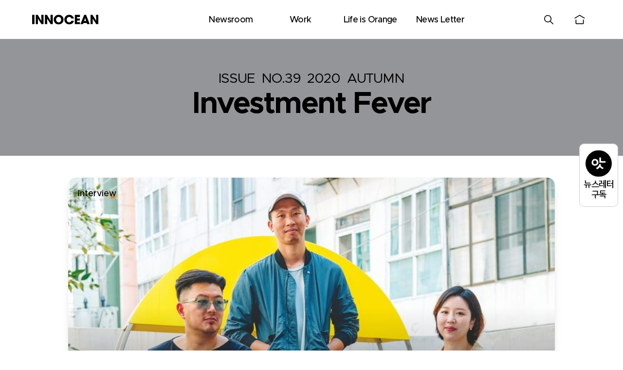

--- FILE ---
content_type: text/html; charset=UTF-8
request_url: https://innosight.innocean.com/life-is-orange/investment-fever
body_size: 49075
content:
<!doctype html>
<html lang="ko-KR">
<head>
<meta charset="UTF-8">
<meta name="viewport" content="width=device-width, initial-scale=1">
<link rel="profile" href="https://gmpg.org/xfn/11">
<meta name='robots' content='index, follow, max-image-preview:large, max-snippet:-1, max-video-preview:-1' />
<meta name="keywords" content="이노사이트,이노션 이노사이트,이노션,Innosight">
<!-- This site is optimized with the Yoast SEO plugin v19.4 - https://yoast.com/wordpress/plugins/seo/ -->
<title>Investment Fever | INNOCEAN Innosight｜이노션 이노사이트</title>
<link rel="canonical" href="https://innosight.innocean.com/life-is-orange/investment-fever" />
<meta property="og:locale" content="ko_KR" />
<meta property="og:type" content="article" />
<meta property="og:title" content="Investment Fever | INNOCEAN Innosight｜이노션 이노사이트" />
<meta property="og:url" content="https://innosight.innocean.com/life-is-orange/investment-fever" />
<meta property="og:site_name" content="INNOCEAN Innosight｜이노션 이노사이트" />
<meta property="article:publisher" content="https://www.facebook.com/innocean" />
<meta property="article:modified_time" content="2022-12-05T01:49:10+00:00" />
<meta name="twitter:card" content="summary_large_image" />
<meta name="twitter:label1" content="Est. reading time" />
<meta name="twitter:data1" content="1분" />
<script type="application/ld+json" class="yoast-schema-graph">{"@context":"https://schema.org","@graph":[{"@type":"Organization","@id":"https://innosight.innocean.com/#organization","name":"INNOCEAN Innosight","url":"https://innosight.innocean.com/","sameAs":["https://www.youtube.com/user/innoceancreative","https://www.instagram.com/innocean_worldwide_official/","https://www.facebook.com/innocean"],"logo":{"@type":"ImageObject","inLanguage":"ko-KR","@id":"https://innosight.innocean.com/#/schema/logo/image/","url":"https://innosight.innocean.com/wp-content/uploads/2022/06/logo_black.png","contentUrl":"https://innosight.innocean.com/wp-content/uploads/2022/06/logo_black.png","width":816,"height":120,"caption":"INNOCEAN Innosight"},"image":{"@id":"https://innosight.innocean.com/#/schema/logo/image/"}},{"@type":"WebSite","@id":"https://innosight.innocean.com/#website","url":"https://innosight.innocean.com/","name":"INNOCEAN Innosight｜이노션 이노사이트","description":"","publisher":{"@id":"https://innosight.innocean.com/#organization"},"potentialAction":[{"@type":"SearchAction","target":{"@type":"EntryPoint","urlTemplate":"https://innosight.innocean.com/?s={search_term_string}"},"query-input":"required name=search_term_string"}],"inLanguage":"ko-KR"},{"@type":"WebPage","@id":"https://innosight.innocean.com/life-is-orange/investment-fever","url":"https://innosight.innocean.com/life-is-orange/investment-fever","name":"Investment Fever | INNOCEAN Innosight｜이노션 이노사이트","isPartOf":{"@id":"https://innosight.innocean.com/#website"},"datePublished":"2020-11-02T01:00:47+00:00","dateModified":"2022-12-05T01:49:10+00:00","breadcrumb":{"@id":"https://innosight.innocean.com/life-is-orange/investment-fever#breadcrumb"},"inLanguage":"ko-KR","potentialAction":[{"@type":"ReadAction","target":["https://innosight.innocean.com/life-is-orange/investment-fever"]}]},{"@type":"BreadcrumbList","@id":"https://innosight.innocean.com/life-is-orange/investment-fever#breadcrumb","itemListElement":[{"@type":"ListItem","position":1,"name":"Home","item":"https://innosight.innocean.com/"},{"@type":"ListItem","position":2,"name":"Investment Fever"}]}]}</script>
<!-- / Yoast SEO plugin. -->
<link rel='dns-prefetch' href='//s.w.org' />
<link rel="alternate" type="application/rss+xml" title="INNOCEAN Innosight｜이노션 이노사이트 &raquo; 피드" href="https://innosight.innocean.com/feed" />
<link rel="alternate" type="application/rss+xml" title="INNOCEAN Innosight｜이노션 이노사이트 &raquo; 댓글 피드" href="https://innosight.innocean.com/comments/feed" />
<link rel='stylesheet' id='dashicons-css'  href='https://innosight.innocean.com/wp-includes/css/dashicons.min.css?ver=6.0.1' media='all' />
<link rel='stylesheet' id='wp-jquery-ui-dialog-css'  href='https://innosight.innocean.com/wp-includes/css/jquery-ui-dialog.min.css?ver=6.0.1' media='all' />
<link rel='stylesheet' id='wp-block-library-css'  href='https://innosight.innocean.com/wp-includes/css/dist/block-library/style.min.css?ver=6.0.1' media='all' />
<style id='global-styles-inline-css'>
body{--wp--preset--color--black: #000000;--wp--preset--color--cyan-bluish-gray: #abb8c3;--wp--preset--color--white: #ffffff;--wp--preset--color--pale-pink: #f78da7;--wp--preset--color--vivid-red: #cf2e2e;--wp--preset--color--luminous-vivid-orange: #ff6900;--wp--preset--color--luminous-vivid-amber: #fcb900;--wp--preset--color--light-green-cyan: #7bdcb5;--wp--preset--color--vivid-green-cyan: #00d084;--wp--preset--color--pale-cyan-blue: #8ed1fc;--wp--preset--color--vivid-cyan-blue: #0693e3;--wp--preset--color--vivid-purple: #9b51e0;--wp--preset--gradient--vivid-cyan-blue-to-vivid-purple: linear-gradient(135deg,rgba(6,147,227,1) 0%,rgb(155,81,224) 100%);--wp--preset--gradient--light-green-cyan-to-vivid-green-cyan: linear-gradient(135deg,rgb(122,220,180) 0%,rgb(0,208,130) 100%);--wp--preset--gradient--luminous-vivid-amber-to-luminous-vivid-orange: linear-gradient(135deg,rgba(252,185,0,1) 0%,rgba(255,105,0,1) 100%);--wp--preset--gradient--luminous-vivid-orange-to-vivid-red: linear-gradient(135deg,rgba(255,105,0,1) 0%,rgb(207,46,46) 100%);--wp--preset--gradient--very-light-gray-to-cyan-bluish-gray: linear-gradient(135deg,rgb(238,238,238) 0%,rgb(169,184,195) 100%);--wp--preset--gradient--cool-to-warm-spectrum: linear-gradient(135deg,rgb(74,234,220) 0%,rgb(151,120,209) 20%,rgb(207,42,186) 40%,rgb(238,44,130) 60%,rgb(251,105,98) 80%,rgb(254,248,76) 100%);--wp--preset--gradient--blush-light-purple: linear-gradient(135deg,rgb(255,206,236) 0%,rgb(152,150,240) 100%);--wp--preset--gradient--blush-bordeaux: linear-gradient(135deg,rgb(254,205,165) 0%,rgb(254,45,45) 50%,rgb(107,0,62) 100%);--wp--preset--gradient--luminous-dusk: linear-gradient(135deg,rgb(255,203,112) 0%,rgb(199,81,192) 50%,rgb(65,88,208) 100%);--wp--preset--gradient--pale-ocean: linear-gradient(135deg,rgb(255,245,203) 0%,rgb(182,227,212) 50%,rgb(51,167,181) 100%);--wp--preset--gradient--electric-grass: linear-gradient(135deg,rgb(202,248,128) 0%,rgb(113,206,126) 100%);--wp--preset--gradient--midnight: linear-gradient(135deg,rgb(2,3,129) 0%,rgb(40,116,252) 100%);--wp--preset--duotone--dark-grayscale: url('#wp-duotone-dark-grayscale');--wp--preset--duotone--grayscale: url('#wp-duotone-grayscale');--wp--preset--duotone--purple-yellow: url('#wp-duotone-purple-yellow');--wp--preset--duotone--blue-red: url('#wp-duotone-blue-red');--wp--preset--duotone--midnight: url('#wp-duotone-midnight');--wp--preset--duotone--magenta-yellow: url('#wp-duotone-magenta-yellow');--wp--preset--duotone--purple-green: url('#wp-duotone-purple-green');--wp--preset--duotone--blue-orange: url('#wp-duotone-blue-orange');--wp--preset--font-size--small: 13px;--wp--preset--font-size--medium: 20px;--wp--preset--font-size--large: 36px;--wp--preset--font-size--x-large: 42px;}.has-black-color{color: var(--wp--preset--color--black) !important;}.has-cyan-bluish-gray-color{color: var(--wp--preset--color--cyan-bluish-gray) !important;}.has-white-color{color: var(--wp--preset--color--white) !important;}.has-pale-pink-color{color: var(--wp--preset--color--pale-pink) !important;}.has-vivid-red-color{color: var(--wp--preset--color--vivid-red) !important;}.has-luminous-vivid-orange-color{color: var(--wp--preset--color--luminous-vivid-orange) !important;}.has-luminous-vivid-amber-color{color: var(--wp--preset--color--luminous-vivid-amber) !important;}.has-light-green-cyan-color{color: var(--wp--preset--color--light-green-cyan) !important;}.has-vivid-green-cyan-color{color: var(--wp--preset--color--vivid-green-cyan) !important;}.has-pale-cyan-blue-color{color: var(--wp--preset--color--pale-cyan-blue) !important;}.has-vivid-cyan-blue-color{color: var(--wp--preset--color--vivid-cyan-blue) !important;}.has-vivid-purple-color{color: var(--wp--preset--color--vivid-purple) !important;}.has-black-background-color{background-color: var(--wp--preset--color--black) !important;}.has-cyan-bluish-gray-background-color{background-color: var(--wp--preset--color--cyan-bluish-gray) !important;}.has-white-background-color{background-color: var(--wp--preset--color--white) !important;}.has-pale-pink-background-color{background-color: var(--wp--preset--color--pale-pink) !important;}.has-vivid-red-background-color{background-color: var(--wp--preset--color--vivid-red) !important;}.has-luminous-vivid-orange-background-color{background-color: var(--wp--preset--color--luminous-vivid-orange) !important;}.has-luminous-vivid-amber-background-color{background-color: var(--wp--preset--color--luminous-vivid-amber) !important;}.has-light-green-cyan-background-color{background-color: var(--wp--preset--color--light-green-cyan) !important;}.has-vivid-green-cyan-background-color{background-color: var(--wp--preset--color--vivid-green-cyan) !important;}.has-pale-cyan-blue-background-color{background-color: var(--wp--preset--color--pale-cyan-blue) !important;}.has-vivid-cyan-blue-background-color{background-color: var(--wp--preset--color--vivid-cyan-blue) !important;}.has-vivid-purple-background-color{background-color: var(--wp--preset--color--vivid-purple) !important;}.has-black-border-color{border-color: var(--wp--preset--color--black) !important;}.has-cyan-bluish-gray-border-color{border-color: var(--wp--preset--color--cyan-bluish-gray) !important;}.has-white-border-color{border-color: var(--wp--preset--color--white) !important;}.has-pale-pink-border-color{border-color: var(--wp--preset--color--pale-pink) !important;}.has-vivid-red-border-color{border-color: var(--wp--preset--color--vivid-red) !important;}.has-luminous-vivid-orange-border-color{border-color: var(--wp--preset--color--luminous-vivid-orange) !important;}.has-luminous-vivid-amber-border-color{border-color: var(--wp--preset--color--luminous-vivid-amber) !important;}.has-light-green-cyan-border-color{border-color: var(--wp--preset--color--light-green-cyan) !important;}.has-vivid-green-cyan-border-color{border-color: var(--wp--preset--color--vivid-green-cyan) !important;}.has-pale-cyan-blue-border-color{border-color: var(--wp--preset--color--pale-cyan-blue) !important;}.has-vivid-cyan-blue-border-color{border-color: var(--wp--preset--color--vivid-cyan-blue) !important;}.has-vivid-purple-border-color{border-color: var(--wp--preset--color--vivid-purple) !important;}.has-vivid-cyan-blue-to-vivid-purple-gradient-background{background: var(--wp--preset--gradient--vivid-cyan-blue-to-vivid-purple) !important;}.has-light-green-cyan-to-vivid-green-cyan-gradient-background{background: var(--wp--preset--gradient--light-green-cyan-to-vivid-green-cyan) !important;}.has-luminous-vivid-amber-to-luminous-vivid-orange-gradient-background{background: var(--wp--preset--gradient--luminous-vivid-amber-to-luminous-vivid-orange) !important;}.has-luminous-vivid-orange-to-vivid-red-gradient-background{background: var(--wp--preset--gradient--luminous-vivid-orange-to-vivid-red) !important;}.has-very-light-gray-to-cyan-bluish-gray-gradient-background{background: var(--wp--preset--gradient--very-light-gray-to-cyan-bluish-gray) !important;}.has-cool-to-warm-spectrum-gradient-background{background: var(--wp--preset--gradient--cool-to-warm-spectrum) !important;}.has-blush-light-purple-gradient-background{background: var(--wp--preset--gradient--blush-light-purple) !important;}.has-blush-bordeaux-gradient-background{background: var(--wp--preset--gradient--blush-bordeaux) !important;}.has-luminous-dusk-gradient-background{background: var(--wp--preset--gradient--luminous-dusk) !important;}.has-pale-ocean-gradient-background{background: var(--wp--preset--gradient--pale-ocean) !important;}.has-electric-grass-gradient-background{background: var(--wp--preset--gradient--electric-grass) !important;}.has-midnight-gradient-background{background: var(--wp--preset--gradient--midnight) !important;}.has-small-font-size{font-size: var(--wp--preset--font-size--small) !important;}.has-medium-font-size{font-size: var(--wp--preset--font-size--medium) !important;}.has-large-font-size{font-size: var(--wp--preset--font-size--large) !important;}.has-x-large-font-size{font-size: var(--wp--preset--font-size--x-large) !important;}
</style>
<link rel='stylesheet' id='siteorigin-panels-front-css'  href='https://innosight.innocean.com/wp-content/plugins/siteorigin-panels/css/front-flex.min.css?ver=2.16.13' media='all' />
<link rel='stylesheet' id='kodeo-admin-ui-css'  href='https://innosight.innocean.com/wp-content/plugins/kodeo-admin-ui/assets/css/frontend.css?ver=1.1.9.2' media='all' />
<link rel='stylesheet' id='kodeo-admin-ui-font-css'  href='https://innosight.innocean.com/wp-content/plugins/kodeo-admin-ui/assets/css/font.css?ver=1.1.9.2' media='all' />
<link rel='stylesheet' id='innosight-style-css'  href='https://innosight.innocean.com/wp-content/themes/innosight/style.css?ver=240408' media='all' />
<script src='https://innosight.innocean.com/wp-includes/js/jquery/jquery.min.js?ver=3.6.0' id='jquery-core-js'></script>
<script src='https://innosight.innocean.com/wp-includes/js/jquery/jquery-migrate.min.js?ver=3.3.2' id='jquery-migrate-js'></script>
<link rel="https://api.w.org/" href="https://innosight.innocean.com/wp-json/" /><link rel="EditURI" type="application/rsd+xml" title="RSD" href="https://innosight.innocean.com/xmlrpc.php?rsd" />
<link rel="wlwmanifest" type="application/wlwmanifest+xml" href="https://innosight.innocean.com/wp-includes/wlwmanifest.xml" /> 
<meta name="generator" content="WordPress 6.0.1" />
<link rel='shortlink' href='https://innosight.innocean.com/?p=6979' />
<link rel="alternate" type="application/json+oembed" href="https://innosight.innocean.com/wp-json/oembed/1.0/embed?url=https%3A%2F%2Finnosight.innocean.com%2Flife-is-orange%2Finvestment-fever" />
<link rel="alternate" type="text/xml+oembed" href="https://innosight.innocean.com/wp-json/oembed/1.0/embed?url=https%3A%2F%2Finnosight.innocean.com%2Flife-is-orange%2Finvestment-fever&#038;format=xml" />
<style type="text/css" media="all"
id="siteorigin-panels-layouts-head">/* Layout 6979 */ #pgc-6979-0-0 { width:100%;width:calc(100% - ( 0 * 30px ) ) } #pl-6979 .so-panel { margin-bottom:30px } #pl-6979 .so-panel:last-of-type { margin-bottom:0px } @media (max-width:780px){ #pg-6979-0.panel-no-style, #pg-6979-0.panel-has-style > .panel-row-style, #pg-6979-0 { -webkit-flex-direction:column;-ms-flex-direction:column;flex-direction:column } #pg-6979-0 > .panel-grid-cell , #pg-6979-0 > .panel-row-style > .panel-grid-cell { width:100%;margin-right:0 } #pl-6979 .panel-grid-cell { padding:0 } #pl-6979 .panel-grid .panel-grid-cell-empty { display:none } #pl-6979 .panel-grid .panel-grid-cell-mobile-last { margin-bottom:0px }  } </style><link rel="icon" href="https://innosight.innocean.com/wp-content/uploads/2022/06/favicon-150x150.png" sizes="32x32" />
<link rel="icon" href="https://innosight.innocean.com/wp-content/uploads/2022/06/favicon.png" sizes="192x192" />
<link rel="apple-touch-icon" href="https://innosight.innocean.com/wp-content/uploads/2022/06/favicon.png" />
<meta name="msapplication-TileImage" content="https://innosight.innocean.com/wp-content/uploads/2022/06/favicon.png" />
<style id="wp-custom-css">
span.korean-fix {
font-family: Nanum Gothic, sans-serif!important;
display: inline-block;
transform: translateY(5%);
}		</style>
<link rel="stylesheet" href="https://fastly.jsdelivr.net/npm/bulma@0.9.4/css/bulma.min.css">
<link rel="stylesheet" type="text/css" href="/wp-content/themes/innosight/css/fonts.css?ver=240502">
<script src="https://innosight.innocean.com/wp-content/themes/innosight/js/aos.js"></script>
<link rel="stylesheet" href="https://innosight.innocean.com/wp-content/themes/innosight/css/aos.css" />
<script src="https://cdnjs.cloudflare.com/ajax/libs/background-check/1.2.2/background-check.min.js" integrity="sha512-dkV9Dwby6ldcynOXgIjPMkncOLYgeXZ7xwFdNsdwA6veOm/eSgP/qQMzvZwyZH1+V66dDWGXMpFGp9svcDZwjA==" crossorigin="anonymous" referrerpolicy="no-referrer"></script>
<!-- Google tag (gtag.js) -->
<script async src="https://www.googletagmanager.com/gtag/js?id=G-0SK0FLNX22"></script>
<script>
window.dataLayer = window.dataLayer || [];
function gtag(){dataLayer.push(arguments);}
gtag('js', new Date());
gtag('config', 'G-0SK0FLNX22');
</script>
</head>
<body data-rsssl=1 class="life-is-orange-template-default single single-life-is-orange postid-6979 wp-custom-logo siteorigin-panels siteorigin-panels-before-js life-is-orange-investment-fever role- no-sidebar">
<svg xmlns="http://www.w3.org/2000/svg" viewBox="0 0 0 0" width="0" height="0" focusable="false" role="none" style="visibility: hidden; position: absolute; left: -9999px; overflow: hidden;" ><defs><filter id="wp-duotone-dark-grayscale"><feColorMatrix color-interpolation-filters="sRGB" type="matrix" values=" .299 .587 .114 0 0 .299 .587 .114 0 0 .299 .587 .114 0 0 .299 .587 .114 0 0 " /><feComponentTransfer color-interpolation-filters="sRGB" ><feFuncR type="table" tableValues="0 0.49803921568627" /><feFuncG type="table" tableValues="0 0.49803921568627" /><feFuncB type="table" tableValues="0 0.49803921568627" /><feFuncA type="table" tableValues="1 1" /></feComponentTransfer><feComposite in2="SourceGraphic" operator="in" /></filter></defs></svg><svg xmlns="http://www.w3.org/2000/svg" viewBox="0 0 0 0" width="0" height="0" focusable="false" role="none" style="visibility: hidden; position: absolute; left: -9999px; overflow: hidden;" ><defs><filter id="wp-duotone-grayscale"><feColorMatrix color-interpolation-filters="sRGB" type="matrix" values=" .299 .587 .114 0 0 .299 .587 .114 0 0 .299 .587 .114 0 0 .299 .587 .114 0 0 " /><feComponentTransfer color-interpolation-filters="sRGB" ><feFuncR type="table" tableValues="0 1" /><feFuncG type="table" tableValues="0 1" /><feFuncB type="table" tableValues="0 1" /><feFuncA type="table" tableValues="1 1" /></feComponentTransfer><feComposite in2="SourceGraphic" operator="in" /></filter></defs></svg><svg xmlns="http://www.w3.org/2000/svg" viewBox="0 0 0 0" width="0" height="0" focusable="false" role="none" style="visibility: hidden; position: absolute; left: -9999px; overflow: hidden;" ><defs><filter id="wp-duotone-purple-yellow"><feColorMatrix color-interpolation-filters="sRGB" type="matrix" values=" .299 .587 .114 0 0 .299 .587 .114 0 0 .299 .587 .114 0 0 .299 .587 .114 0 0 " /><feComponentTransfer color-interpolation-filters="sRGB" ><feFuncR type="table" tableValues="0.54901960784314 0.98823529411765" /><feFuncG type="table" tableValues="0 1" /><feFuncB type="table" tableValues="0.71764705882353 0.25490196078431" /><feFuncA type="table" tableValues="1 1" /></feComponentTransfer><feComposite in2="SourceGraphic" operator="in" /></filter></defs></svg><svg xmlns="http://www.w3.org/2000/svg" viewBox="0 0 0 0" width="0" height="0" focusable="false" role="none" style="visibility: hidden; position: absolute; left: -9999px; overflow: hidden;" ><defs><filter id="wp-duotone-blue-red"><feColorMatrix color-interpolation-filters="sRGB" type="matrix" values=" .299 .587 .114 0 0 .299 .587 .114 0 0 .299 .587 .114 0 0 .299 .587 .114 0 0 " /><feComponentTransfer color-interpolation-filters="sRGB" ><feFuncR type="table" tableValues="0 1" /><feFuncG type="table" tableValues="0 0.27843137254902" /><feFuncB type="table" tableValues="0.5921568627451 0.27843137254902" /><feFuncA type="table" tableValues="1 1" /></feComponentTransfer><feComposite in2="SourceGraphic" operator="in" /></filter></defs></svg><svg xmlns="http://www.w3.org/2000/svg" viewBox="0 0 0 0" width="0" height="0" focusable="false" role="none" style="visibility: hidden; position: absolute; left: -9999px; overflow: hidden;" ><defs><filter id="wp-duotone-midnight"><feColorMatrix color-interpolation-filters="sRGB" type="matrix" values=" .299 .587 .114 0 0 .299 .587 .114 0 0 .299 .587 .114 0 0 .299 .587 .114 0 0 " /><feComponentTransfer color-interpolation-filters="sRGB" ><feFuncR type="table" tableValues="0 0" /><feFuncG type="table" tableValues="0 0.64705882352941" /><feFuncB type="table" tableValues="0 1" /><feFuncA type="table" tableValues="1 1" /></feComponentTransfer><feComposite in2="SourceGraphic" operator="in" /></filter></defs></svg><svg xmlns="http://www.w3.org/2000/svg" viewBox="0 0 0 0" width="0" height="0" focusable="false" role="none" style="visibility: hidden; position: absolute; left: -9999px; overflow: hidden;" ><defs><filter id="wp-duotone-magenta-yellow"><feColorMatrix color-interpolation-filters="sRGB" type="matrix" values=" .299 .587 .114 0 0 .299 .587 .114 0 0 .299 .587 .114 0 0 .299 .587 .114 0 0 " /><feComponentTransfer color-interpolation-filters="sRGB" ><feFuncR type="table" tableValues="0.78039215686275 1" /><feFuncG type="table" tableValues="0 0.94901960784314" /><feFuncB type="table" tableValues="0.35294117647059 0.47058823529412" /><feFuncA type="table" tableValues="1 1" /></feComponentTransfer><feComposite in2="SourceGraphic" operator="in" /></filter></defs></svg><svg xmlns="http://www.w3.org/2000/svg" viewBox="0 0 0 0" width="0" height="0" focusable="false" role="none" style="visibility: hidden; position: absolute; left: -9999px; overflow: hidden;" ><defs><filter id="wp-duotone-purple-green"><feColorMatrix color-interpolation-filters="sRGB" type="matrix" values=" .299 .587 .114 0 0 .299 .587 .114 0 0 .299 .587 .114 0 0 .299 .587 .114 0 0 " /><feComponentTransfer color-interpolation-filters="sRGB" ><feFuncR type="table" tableValues="0.65098039215686 0.40392156862745" /><feFuncG type="table" tableValues="0 1" /><feFuncB type="table" tableValues="0.44705882352941 0.4" /><feFuncA type="table" tableValues="1 1" /></feComponentTransfer><feComposite in2="SourceGraphic" operator="in" /></filter></defs></svg><svg xmlns="http://www.w3.org/2000/svg" viewBox="0 0 0 0" width="0" height="0" focusable="false" role="none" style="visibility: hidden; position: absolute; left: -9999px; overflow: hidden;" ><defs><filter id="wp-duotone-blue-orange"><feColorMatrix color-interpolation-filters="sRGB" type="matrix" values=" .299 .587 .114 0 0 .299 .587 .114 0 0 .299 .587 .114 0 0 .299 .587 .114 0 0 " /><feComponentTransfer color-interpolation-filters="sRGB" ><feFuncR type="table" tableValues="0.098039215686275 1" /><feFuncG type="table" tableValues="0 0.66274509803922" /><feFuncB type="table" tableValues="0.84705882352941 0.41960784313725" /><feFuncA type="table" tableValues="1 1" /></feComponentTransfer><feComposite in2="SourceGraphic" operator="in" /></filter></defs></svg><div id="page" class="site">
<a class="skip-link screen-reader-text" href="#primary">Skip to content</a>
<header id="masthead" class="site-header" >
<div class="container">
<div class="columns is-mobile">
<div class="column is-3 logo">
<a href="https://innosight.innocean.com" class="site-logo">
<img alt="이노사이트 로고" src="https://innosight.innocean.com/wp-content/themes/innosight/images/logo_black.svg">
</a>
</div>
<div class="column is-7 menu">
<nav id="site-navigation" class="main-navigation">
<button class="menu-toggle" aria-controls="primary-menu" aria-expanded="false">Primary Menu</button>
<div class="menu-%eb%a9%94%ec%9d%b8%eb%a9%94%eb%89%b4-container"><ul id="primary-menu" class="menu"><li id="menu-item-1425" class="menu-item menu-item-type-post_type menu-item-object-page menu-item-1425"><a href="https://innosight.innocean.com/newsroom">Newsroom</a></li>
<li id="menu-item-53" class="menu-item menu-item-type-post_type menu-item-object-page menu-item-53"><a href="https://innosight.innocean.com/work">Work</a></li>
<li id="menu-item-54" class="menu-item menu-item-type-post_type menu-item-object-page menu-item-has-children menu-item-54"><a href="https://innosight.innocean.com/life-is-oranges">Life is Orange</a>
<ul class="sub-menu">
<li id="menu-item-103" class="menu-item menu-item-type-post_type menu-item-object-page menu-item-103"><a href="https://innosight.innocean.com/life-is-oranges/interview">Interview</a></li>
<li id="menu-item-104" class="menu-item menu-item-type-post_type menu-item-object-page menu-item-104"><a href="https://innosight.innocean.com/life-is-oranges/essay">Essay</a></li>
<li id="menu-item-105" class="menu-item menu-item-type-post_type menu-item-object-page menu-item-105"><a href="https://innosight.innocean.com/life-is-oranges/project">Project</a></li>
<li id="menu-item-106" class="menu-item menu-item-type-post_type menu-item-object-page menu-item-106"><a href="https://innosight.innocean.com/life-is-oranges/global">Global</a></li>
</ul>
</li>
<li id="menu-item-55" class="menu-item menu-item-type-post_type menu-item-object-page menu-item-has-children menu-item-55"><a href="https://innosight.innocean.com/newsletters">News Letter</a>
<ul class="sub-menu">
<li id="menu-item-1857" class="menu-item menu-item-type-post_type menu-item-object-page menu-item-1857"><a href="https://innosight.innocean.com/newsletters/list">List</a></li>
<li id="menu-item-1917" class="menu-item menu-item-type-post_type menu-item-object-page menu-item-1917"><a href="https://innosight.innocean.com/hot-trends">Hot Trend</a></li>
</ul>
</li>
</ul></div>						</nav><!-- #site-navigation -->
</div>
<div class="column is-2 icons">
<ul class="icon-list">
<li class="search open-search-form"><a href="#"><div class="thumbnail-box" role="img" aria-label="검색하기"></div></a></li>
<li class="home"><a href="https://innosight.innocean.com"><div class="thumbnail-box" role="img" aria-label="홈페이지 이동"></div></a></li>
<li class="mobile desktop-hide open-mobile-menu" ><a href="#"><div class="thumbnail-box" role="img" aria-label="모바일 메뉴 열기"></div></a></li>
</ul>
</div>
</div>
</div>
</header><!-- #masthead -->
<main id="primary" class="site-main">
<div class="inno_title_header lfo" style="background-color:#939598">
<div class="container">
<div class="inner_wrapper">
<div class="subtitle_caption" style="color:#000000">ISSUE&nbsp;&nbsp;NO.39&nbsp;&nbsp;2020&nbsp;&nbsp;AUTUMN</div>
<div class="title_caption" style="color:#000000">Investment Fever</div>
</div>
</div>
</div>
<article id="post-6979" class="post-6979 life-is-orange type-life-is-orange status-publish hentry">
<div class="entry-content container">
<div id="pl-6979"  class="panel-layout" ><div id="pg-6979-0"  class="panel-grid panel-no-style" ><div id="pgc-6979-0-0"  class="panel-grid-cell" ><div
class="so-widget-inno-lfo-article so-widget-inno-lfo-article-default-d75171398898-6979"
>
<div class="inno_lfo_listings">
<div class="columns is-multiline is-mobile">
<div class="column is-12" data-aos="fade-up">
<a href="https://innosight.innocean.com/interview/%ec%9d%b4%ec%84%b1%ea%b7%9ccd%ed%8c%80%ec%9d%b4-%eb%a7%8c%eb%93%9c%eb%8a%94-%ea%b4%91%ea%b3%a0-%ec%95%84%eb%8b%8c-%ec%bd%98%ed%85%90%ec%b8%a0">
<div class="box thumbnail-item">
<div class="thumbnail-box" style="background-image:url(https://innosight.innocean.com/wp-content/uploads/2022/12/20200928_007-1-2-e1670056312525.jpg)"></div>
<div class="item-type background--light">Interview</div>
<div class="title-wrapper">
<div class="item-title">
<span>이성규CD팀이 만드는 광고 아닌 콘텐츠</span>
</div>
</div>
</div>
</a>
</div>
<div class="column is-4" data-aos="fade-up">
<a href="https://innosight.innocean.com/essay/%ec%a3%bc%eb%a6%b0%ec%9d%b4-%eb%9d%bc%ec%9d%b4%ed%94%84">
<div class="box thumbnail-item">
<div class="thumbnail-box" style="background-image:url(https://innosight.innocean.com/wp-content/uploads/2020/11/썸네일-최종.png)"></div>
<div class="item-type background--complex">Essay</div>
<div class="title-wrapper">
<div class="item-title">
<span>주린이 라이프</span>
</div>
</div>
</div>
</a>
</div>
<div class="column is-4" data-aos="fade-up">
<a href="https://innosight.innocean.com/essay/%ec%9a%9c%eb%a1%9c%eb%9d%bc-%eb%b6%88%eb%a6%ac%eb%8d%98-%eb%b0%80%eb%a0%88%eb%8b%88%ec%96%bc-%ec%84%b8%eb%8c%80%ea%b0%80-%ec%9e%ac%ed%85%8c%ed%81%ac%ec%97%90-%eb%88%88%ec%9d%84">
<div class="box thumbnail-item">
<div class="thumbnail-box" style="background-image:url(https://innosight.innocean.com/wp-content/uploads/2022/12/opinion.png)"></div>
<div class="item-type background--complex">Essay</div>
<div class="title-wrapper">
<div class="item-title">
<span>‘욜로’라 불리던 밀레니얼 세대가 재테크에 눈을 돌린 이유</span>
</div>
</div>
</div>
</a>
</div>
<div class="column is-4" data-aos="fade-up">
<a href="https://innosight.innocean.com/interview/%eb%b8%8c%eb%9e%9c%eb%93%9c-%ec%9d%98%ec%9d%b8%ed%99%94">
<div class="box thumbnail-item">
<div class="thumbnail-box" style="background-image:url(https://innosight.innocean.com/wp-content/uploads/2022/12/media-045-1200x900.jpg)"></div>
<div class="item-type background--light">Interview</div>
<div class="title-wrapper">
<div class="item-title">
<span>브랜드 의인화</span>
</div>
</div>
</div>
</a>
</div>
<div class="column is-4" data-aos="fade-up">
<a href="https://innosight.innocean.com/essay/%eb%af%b8%eb%94%94%ec%96%b4-%eb%b0%94%ec%9e%89-%ed%86%b5%ed%95%a9%ec%8b%9c%ec%8a%a4%ed%85%9c-inno-m">
<div class="box thumbnail-item">
<div class="thumbnail-box" style="background-image:url(https://innosight.innocean.com/wp-content/uploads/2022/12/1-1.jpg)"></div>
<div class="item-type background--light">Essay</div>
<div class="title-wrapper">
<div class="item-title">
<span>미디어 바잉 통합시스템 INNO-M</span>
</div>
</div>
</div>
</a>
</div>
<div class="column is-4" data-aos="fade-up">
<a href="https://innosight.innocean.com/interview/%ec%9d%b4%eb%85%b8%ec%8b%9c%ec%95%88%ec%9d%98-%ec%8a%ac%ea%b8%b0%eb%a1%9c%ec%9a%b4-%ea%b8%88%ec%9c%b5-%ec%83%9d%ed%99%9c">
<div class="box thumbnail-item">
<div class="thumbnail-box" style="background-image:url(https://innosight.innocean.com/wp-content/uploads/2022/12/A55A0762-1-copy-1-e1669956918966.jpg)"></div>
<div class="item-type background--complex">Interview</div>
<div class="title-wrapper">
<div class="item-title">
<span>이노시안의 슬기로운 금융 생활</span>
</div>
</div>
</div>
</a>
</div>
</div>	
</div></div><div
class="so-widget-inno-lfo-project so-widget-inno-lfo-project-default-d75171398898-6979"
>
<div class="inno_lfo_listings">
<div class="columns is-multiline work is-mobile">
<div class="column is-12" data-aos="fade-up">
<a href="https://innosight.innocean.com/project/%ec%82%ac%eb%9e%8c%ec%9d%b4-%ea%b3%a7-%ec%a7%91%ec%9d%b4%eb%8b%a4-kcc%ea%b1%b4%ec%84%a4-%ec%8a%a4%ec%9c%84%ec%b2%b8-%ec%ba%a0%ed%8e%98%ec%9d%b8">
<div class="box thumbnail-item">
<div class="thumbnail-box" style="background-image:url(https://innosight.innocean.com/wp-content/uploads/2022/12/스크린샷130-1200x675.jpg)"></div>
<div class="item-desc" style="color:#fff">Project</div>
<div class="title-wrapper" style="background-color:#000">
<div class="inner-wrapper">
<div class="item-main-title" style="color:#fff">사람이 곧 집이다, KCC건설 스위첸 캠페인</div>
</div>
<div class="bg-gradiation" style="background: linear-gradient(90deg, #000, transparent);"></div>
</div> 
</div>
</a>
</div>
<div class="column is-4" data-aos="fade-up">
<a href="https://innosight.innocean.com/project/%ed%98%84%eb%8c%80%ec%9e%90%eb%8f%99%ec%b0%a8-%ec%95%84%ec%9d%b4%ec%98%a4%eb%8b%89-im-on-it-%ec%ba%a0%ed%8e%98%ec%9d%b8">
<div class="box thumbnail-item">
<div class="thumbnail-box" style="background-image:url(https://innosight.innocean.com/wp-content/uploads/2022/12/84-1200x564.jpg)"></div>
<div class="item-desc" style="color:#fff">Project</div>
<div class="title-wrapper" style="background-color:#000">
<div class="inner-wrapper">
<div class="item-main-title" style="color:#fff">현대자동차 아이오닉 : I’m on it 캠페인</div>
</div>
<div class="bg-gradiation" style="background: linear-gradient(90deg, #000, transparent);"></div>
</div> 
</div>
</a>
</div>
<div class="column is-4" data-aos="fade-up">
<a href="https://innosight.innocean.com/global/%eb%8b%a8%ec%88%9c%ed%95%98%ea%b3%a0-%eb%aa%85%eb%a3%8c%ed%95%98%ea%b2%8c">
<div class="box thumbnail-item">
<div class="thumbnail-box" style="background-image:url(https://innosight.innocean.com/wp-content/uploads/2022/12/Headshot_posterized_B_W-1-e1670049476737.jpg)"></div>
<div class="item-desc" style="color:#fff">Global</div>
<div class="title-wrapper" style="background-color:#000">
<div class="inner-wrapper">
<div class="item-main-title" style="color:#fff">단순하고 명료하게</div>
</div>
<div class="bg-gradiation" style="background: linear-gradient(90deg, #000, transparent);"></div>
</div> 
</div>
</a>
</div>
</div>	
</div>
</div></div></div></div>				<div class="lfo-pagination-wrapper">
<h3 class="section-title">Life Is Orange LIST</h3>
<table>
<tr>
<th class="issue">
NO.
</th>
<th class="title">
Title
</th>
<th class="data">
Data
</th>
</tr>
<tr class="">
<td class="issue">
<span class="mobile-hide">ISSUE&nbsp;&nbsp;NO.</span>59<span class="mobile-hide">&nbsp;&nbsp;2025&nbsp;&nbsp;AUTUMN</span>
</td>
<td class="title">
Imagine with AI						</td>
<td class="data">
<a href="https://innosight.innocean.com/life-is-orange/imagine-with-ai">View</a>
<a href="https://innosight.innocean.com/wp-content/uploads/2025/09/라이프이즈오렌지_59호-1.pdf" target="_blank">PDF</a>
</td>
</tr>
<tr class="">
<td class="issue">
<span class="mobile-hide">ISSUE&nbsp;&nbsp;NO.</span>58<span class="mobile-hide">&nbsp;&nbsp;2025&nbsp;&nbsp;SUMMER</span>
</td>
<td class="title">
The Weight Of Humor						</td>
<td class="data">
<a href="https://innosight.innocean.com/life-is-orange/the-weight-of-humor">View</a>
<a href="https://innosight.innocean.com/wp-content/uploads/2025/07/라이프이즈오렌지_58호.pdf" target="_blank">PDF</a>
</td>
</tr>
<tr class="">
<td class="issue">
<span class="mobile-hide">ISSUE&nbsp;&nbsp;NO.</span>57<span class="mobile-hide">&nbsp;&nbsp;2025&nbsp;&nbsp;SPRING</span>
</td>
<td class="title">
Goods Boom						</td>
<td class="data">
<a href="https://innosight.innocean.com/life-is-orange/goods-boom">View</a>
<a href="https://innosight.innocean.com/wp-content/uploads/2025/04/라이프이즈오렌지_내지_57호_대화형_outline.pdf" target="_blank">PDF</a>
</td>
</tr>
<tr class="">
<td class="issue">
<span class="mobile-hide">ISSUE&nbsp;&nbsp;NO.</span>56<span class="mobile-hide">&nbsp;&nbsp;2024&nbsp;&nbsp;WINTER</span>
</td>
<td class="title">
AI Search						</td>
<td class="data">
<a href="https://innosight.innocean.com/life-is-orange/ai-search">View</a>
<a href="https://innosight.innocean.com/wp-content/uploads/2025/02/56-LIFE-IS-ORANGE_WINTER.pdf" target="_blank">PDF</a>
</td>
</tr>
</table>
<div class="lfo-pagination-number"><span aria-current="page" class="page-numbers current">1</span>
<a class="page-numbers" href="https://innosight.innocean.com/life-is-orange/investment-fever?pagenum=2">2</a>
<a class="page-numbers" href="https://innosight.innocean.com/life-is-orange/investment-fever?pagenum=3">3</a>
<span class="page-numbers dots">&hellip;</span>
<a class="page-numbers" href="https://innosight.innocean.com/life-is-orange/investment-fever?pagenum=9">9</a>
<a class="next page-numbers" href="https://innosight.innocean.com/life-is-orange/investment-fever?pagenum=2">▶</a></div>		</div>
</div><!-- .entry-content -->
</article><!-- #post-6979 -->
<script>
jQuery(document).ready(function($){
});
</script>
</main><!-- #main -->
﻿
<footer class="site-footer container">
<div class="site-info">
<div class="footer_copyright columns">
<div class="column is-8">
<div class="copyright_caption">
ⓒ INNOCEAN INC. All rights reserved.
<div class="footer_links">
<a href="https://www.innocean.com/ww-ko/privacy" title="새 창 열림" target="_blank">개인정보 처리방침</a>
</div>
</div>
</div>
<div class="column icons">
<ul class="icon-list">
<li class="homepage"><a href="https://innocean.com/" target="_blank"><div class="thumbnail-box" role="img" aria-label="이노션 홈페이지"></div></a></li>
<li class="facebook"><a href="https://www.facebook.com/innocean" target="_blank"><div class="thumbnail-box" role="img" aria-label="페이스북"></div></a></li>
<li class="youtube"><a href="http://www.youtube.com/user/innoceancreative" target="_blank"><div class="thumbnail-box" role="img" aria-label="유튜브"></div></a></li>
<li class="instagram"><a href="https://www.instagram.com/innocean_worldwide_official" target="_blank"><div class="thumbnail-box" role="img" aria-label="인스타그램"></div></a></li>
</ul>
</div>
</div>
</div><!-- .site-info -->
</footer><!-- #colophon -->
</div><!-- #page -->
<div class="search_wrapper">
<div class="search_form">
<div class="search_title">Search</div>
<div class="input_wrapper">
<form method="get" action="https://innosight.innocean.com/">
<input id="search_term" name="s" placeholder="검색어를 입력해주세요...">
<img alt="검색어 입력" src="/wp-content/themes/innosight/images/search-icon.svg" />
</form>
</div>
<div class="close-btn"></div>
</div>
</div>
<div id="right-floatbar">
<div class="inner_wrap">
<div class="head">
<a class="btn-close"><img src="/wp-content/themes/innosight/images/close.svg"></a>
</div>
<div class="float-content">
<h4><a href="https://innosight.innocean.com/newsroom">Newsroom</a></h4>
<h4><a href="https://innosight.innocean.com/work">Work</a></h4>
<h4><a href="https://innosight.innocean.com/life-is-oranges">Life is Orange</a></h4>
<table class="mobile_menu">
<a class="sub" href="https://innosight.innocean.com/life-is-oranges/interview" >Interview</a>
<a class="sub" href="https://innosight.innocean.com/life-is-oranges/essay" >Essay</a>
<a class="sub" href="https://innosight.innocean.com/life-is-oranges/project" >Project</a>
<a class="sub" href="https://innosight.innocean.com/life-is-oranges/global" >Global</a>
</table>
<h4><a href="https://innosight.innocean.com/newsletters">News Letter</a></h4>
<table class="mobile_menu">
<a class="sub" href="https://innosight.innocean.com/newsletters/list" >List</a>
<a class="sub" href="https://innosight.innocean.com/hot-trends" >Hot Trend</a>
</table>
<a class="btn-close">메뉴닫기</a>
</div>
</div>
</div>
<style>
#right-floatbar {
display:none;
}
@media screen and (max-width: 840px) {
#right-floatbar {
position: fixed;
top: 0;
width: 100%;
height: 100%;
right: 0;
z-index: 100001;
background: rgba(0, 0, 0, 0.65);
padding: 0;
display:none;
}
#right-floatbar a.btn-close {
background: #505050;
color: #fff;
cursor: pointer;
width: 100%;
display: block;
text-align: center;
padding: 8px 0;
font-weight: 500;
border-radius: 0;
margin-top: 48px;
font-size: 13px;
display: none;
}
#right-floatbar .head a.btn-close {
float: right;
position: fixed;
right: 14px;
top: -27px;
background: 0;
text-align: left;
width: auto;
display: inline-block;
padding: 0;
}
#right-floatbar .head a.btn-close img {
width: 40px;
}
#right-floatbar .inner_wrap {
background: #fff;
width: 80%;
overflow-y: scroll;
height: 100%;
right: 0;
position: absolute;
}
#right-floatbar .inner_wrap a {
text-decoration:none;
}
#right-floatbar .inner_wrap a.sub {
font-size: 14px;
font-weight: 500;
color: #000;
border-bottom: 0;
padding-bottom: 7px;
margin: 0;
margin-bottom: 5px;
line-height: 1.6;
display: block;
margin-left: 16px;
}
#right-floatbar .inner_wrap .head {
position: fixed;
background: #005ead;
padding: 32px 20px;
width: 100%;
color: #fff;
font-weight: bold;
font-size: 18px;
background: #fff;
}
#right-floatbar .float-content {
height: auto;
padding: 90px 15px 20px 15px;
}
#right-floatbar .float-content h4 {
font-size: 17px;
font-weight: 500;
color: #000;
border-bottom: 0;
padding-bottom: 7px;
margin: 0;
margin-bottom: 21px;
line-height: 1.6;
}
#right-floatbar .float-content h4 a {
color: #000;
text-decoration: none;
}
#right-floatbar .float-content h4 img {
width: 20px;
vertical-align: bottom;
padding-bottom: 1px;
margin-right: 2px;
}
#right-floatbar .mobile_menu {
border: 0;
margin: -11px 0 20px 0;
}
#right-floatbar .mobile_menu tr {
border:0;	
}
#right-floatbar .mobile_menu tr td {
border: 0;
width: 50%;
padding: 8px 0;
border-top: 1px solid #e4e4e4;
vertical-align: initial;
line-height: 21px;
}
#right-floatbar .mobile_menu tr:first-child  td{
border-top:0;
}
#right-floatbar .mobile_menu tr td a {
color: #636363;
font-size: 12px;
}
}
</style>
<script>
jQuery(document).ready(function($){
$(document).on("click tab",".open-mobile-menu",function(){
$("#right-floatbar").fadeIn(500);
});
$(document).on("click tab","#right-floatbar .btn-close",function(){
$("#right-floatbar").fadeOut(500);
});
$(document).on("click tab","#right-floatbar",function(){
$("#right-floatbar").fadeOut(500);
});
});
</script>
<style>
.so-widget-inno-video {
position: relative;
}
.inno_overlay_video_wrapper {
position: absolute;
left: 0;
top: 0;
width: 100%;
height: 100%;
z-index: 11;
background-size: cover;
background-position: center;
cursor: pointer;
}
.inno_overlay_video_wrapper:after {
position: absolute;
left: 0;
top: 0;
width: 100%;
height: 100%;
z-index: 12;
content: " ";
background: #9999993b;
}
.inno_overlay_video_wrapper .play_icon {
background-image: url(/wp-content/plugins/inno-so-builder-widgets/assets/images/play-button.png);
position: absolute;
left: 50%;
top: 50%;
display: block;
width: 10%;
height: auto;
padding-top: 10%;
transform: translate(-50%,-50%);
background-size: cover;
z-index: 999;
}
</style>
<script>
jQuery(document).ready(function($){
$(document).on("click tab",".inno_overlay_video_wrapper",function(){
$(this).fadeOut();
$(this).parent().find(".mejs-overlay-play .mejs-overlay-button").click();
});
});
</script>
<style type="text/css"></style>            <style type="text/css"></style>
<div class="inno_sticky_button" style="right:-60px;">
<div id="expand_item_mobile"><div class="icon_caption"><img src="/wp-content/themes/innosight/images/letter.svg"/></div></div>
<a href="/newsletter/"><img src="/wp-content/themes/innosight/images/float_btn.png"><div class="icon_caption">뉴스레터<br>구독</div></a>
<div id="go_to_top_btn">TOP</div>
</div>
<style>
.inno_sticky_button { 
position: fixed;
right: 0;
top: 50%;
display: block;
z-index: 100;
width: 80px;
background: #ffffff;
padding: 13px 5px;
border: 1px solid #ccc;
transform: translateY(-50%);
margin-right: 10px;
border-radius: 10px;
}
.inno_sticky_button a { 
/* width: 60px; */
/* color: #fff; */
/* display: block; */
/* margin: 0 auto; */
/* margin-bottom: 16px; */
/* border-radius: 100%; */
/* height: 60px; */
position: relative;
text-align: center;
}
.inno_sticky_button a img {
padding: 14px 12px;
background: #000;
border-radius: 100%;
width: 80%;
margin: 0 auto;
display: block;
}
.inno_sticky_button a .icon_caption { 
font-size: 10px;
width: 100%;
text-align: center;
font-size: 18px;
font-weight: 600;
margin-top: 6px;
line-height: 1.2;
}
.inno_sticky_button a .icon_caption img { 
filter: invert(1);
width: 50%;
position: absolute;
left: 50%;
top: 50%;
transform: translate(-50%,-50%);
padding-top: 4px;
}
#go_to_top_btn {
cursor: pointer;
position: absolute;
bottom: 0;
color: #fff;
background: #000;
width: 100%;
text-align: center;
left: 0;
font-size: 11px;
padding: 3px 0;
display:none;
}
#expand_item_mobile {
width: 100%;
background: #000000;
color: #fff;
display: block;
margin: 0 auto;
margin-bottom: 16px;
border-radius: 100%;
height: 49px;
position: relative;
cursor: pointer;
display: none;
}
#expand_item_mobile .icon_caption {
font-size: 38px;
position: absolute;
top: 46%;
transform: translate(-50%, -50%);
left: 50%;
width: 100%;
text-align: center;
font-weight: 100;
}
.site-header {
transition:all 0.3s linear;
background: #fff;
}
.site-header.sticky {
position: fixed;
width: 100%;
top: 0;
box-shadow: 0 0 15px #00000036;
}
@media only screen and (max-width: 840px) {
.site-header.sticky {
height: 80px;
top: 0;
}
.inno_sticky_button { 
width: 60px;
bottom: 20px;
top: unset;
transform: unset;
height: 90px;
background:0;
border:0;
}
.inno_sticky_button a {
width: 100%;
height: 43px;
display:none;
}
#expand_item_mobile {
display:block;
transition:all 0.3s linear;
opacity: 1;
}
#expand_item_mobile.hide {
opacity: 0;
}
.inno_sticky_button.expanded {
background: rgb(255 255 255 / 80%);
border: 1px solid #ccc;
}
.inno_sticky_button.expanded a {
}
.inno_sticky_button.expanded #expand_item_mobile {
display:none;
}
.inno_sticky_button a .icon_caption {
font-size: 13px;
}
#expand_item_mobile .icon_caption img { 
filter: invert(1);
width: 50%;
position: absolute;
left: 50%;
top: 50%;
transform: translate(-50%,-50%);
padding-top: 4px;
}
.inno_sticky_button a img {
padding: 14px 12px;
background: #000;
border-radius: 100%;
width: 100%;
margin: 0 auto;
display: block;
}
#go_to_top_btn {
border-radius: 0 0 10px 10px;
}
.inno_sticky_button.expanded #go_to_top_btn {
display:block;
}
}
</style>
<script>
jQuery(document).ready(function($) {
$(".inno_sticky_button").animate({"right":"0"}, 'slow');
$("#go_to_top_btn").click(function(){
$('html,body').animate({ scrollTop: 0 }, 'slow');
});
$("#expand_item_mobile").click(function(){
$(".inno_sticky_button").addClass("expanded");
$(".inno_sticky_button").animate({"height":"132px"}, 'slow');
$(".inno_sticky_button a").fadeIn().css("display","block");;
$("#expand_item_mobile").fadeOut();
setTimeout(function() { 
$(".inno_sticky_button").removeClass("expanded");
$(".inno_sticky_button a").fadeOut(100);
$(".inno_sticky_button").animate({"height":"90px"}, 'slow');
$("#expand_item_mobile").fadeIn().css("display","block");
}, 5000);
});
$(window).scroll(function() {
if(($(document).height() > $(window).height() *1.8) && $(window).scrollTop() > 300) {
$(".site-header").addClass("sticky");
} else {
$(".site-header").removeClass("sticky");
}
if($(window).scrollTop() + $(window).height() + 100 > $(document).height()) {
$("#expand_item_mobile").addClass("hide");
} else {
$("#expand_item_mobile").removeClass("hide");
}
});
});
</script>
<script src='https://innosight.innocean.com/wp-includes/js/jquery/ui/core.min.js?ver=1.13.1' id='jquery-ui-core-js'></script>
<script src='https://innosight.innocean.com/wp-includes/js/jquery/ui/accordion.min.js?ver=1.13.1' id='jquery-ui-accordion-js'></script>
<script src='https://innosight.innocean.com/wp-includes/js/jquery/ui/mouse.min.js?ver=1.13.1' id='jquery-ui-mouse-js'></script>
<script src='https://innosight.innocean.com/wp-includes/js/jquery/ui/resizable.min.js?ver=1.13.1' id='jquery-ui-resizable-js'></script>
<script src='https://innosight.innocean.com/wp-includes/js/jquery/ui/draggable.min.js?ver=1.13.1' id='jquery-ui-draggable-js'></script>
<script src='https://innosight.innocean.com/wp-includes/js/jquery/ui/controlgroup.min.js?ver=1.13.1' id='jquery-ui-controlgroup-js'></script>
<script src='https://innosight.innocean.com/wp-includes/js/jquery/ui/checkboxradio.min.js?ver=1.13.1' id='jquery-ui-checkboxradio-js'></script>
<script src='https://innosight.innocean.com/wp-includes/js/jquery/ui/button.min.js?ver=1.13.1' id='jquery-ui-button-js'></script>
<script src='https://innosight.innocean.com/wp-includes/js/jquery/ui/dialog.min.js?ver=1.13.1' id='jquery-ui-dialog-js'></script>
<script src='https://innosight.innocean.com/wp-includes/js/jquery/ui/tabs.min.js?ver=1.13.1' id='jquery-ui-tabs-js'></script>
<script src='https://innosight.innocean.com/wp-content/themes/innosight/js/navigation.js?ver=1.0.1' id='innosight-navigation-js'></script>
<script src="https://player.vimeo.com/api/player.js"></script>
<script>
jQuery(document).ready(function($) {
AOS.init();
$(".inno-tabs").each(function(){
$(this).tabs();
});
$(document).on("click tab",".video-click-start .inno_overlay_video_wrapper",function(){
if($(this).parent().hasClass("vimeo")) {
var iframe = document.querySelector('iframe');
var player = new Vimeo.Player(iframe);
player.play().then(function() {
// the video was played
})
} else {
$(this).parent().find('video').trigger('play');
}
})
});
</script>
<style>
.sow-video-wrapper video {
height:auto!important;
}
.sow-video-wrapper.vimeo {
width: 100%;
height: auto;
padding-top: 58%;
position: relative;
}
.sow-video-wrapper.vimeo iframe {
width: 100%!important;
position: absolute;
top: 0;
left: 0;
bottom: 0;
right: 0;
height: 100%;
}
@media only screen and (max-width: 1530px) {
}
@media only screen and (max-width: 1400px) {
}
@media only screen and (max-width: 1140px) {
}
</style>
<script type="text/javascript">document.body.className = document.body.className.replace("siteorigin-panels-before-js","");</script><script>
jQuery(document).ready(function($) {
AOS.init();
$(".open-search-form").click(function(){
$(".search_wrapper").addClass("active");
});
$(".search_wrapper .close-btn").click(function(){
$(".search_wrapper").removeClass("active");
});
$(".search_wrapper .input_wrapper img").click(function(){
$(".search_wrapper form").submit();
});
});
</script>
</body>
</html><!-- WP Fastest Cache file was created in 0.92315602302551 seconds, on 19-01-26 23:02:18 -->

--- FILE ---
content_type: text/css
request_url: https://innosight.innocean.com/wp-content/themes/innosight/style.css?ver=240408
body_size: 60125
content:
/*!
Theme Name: Innosight Theme
Theme URI: http://underscores.me/
Author: Seungtaek Lim
Author URI: https://edgerank.co.kr/
Description: Custom Build Theme for Innosight
Version: 1.0.3
Tested up to: 5.4
Requires PHP: 5.6
License: GNU General Public License v2 or later
License URI: LICENSE
Text Domain: innosight
Tags: custom-background, custom-logo, custom-menu, featured-images, threaded-comments, translation-ready

This theme, like WordPress, is licensed under the GPL.
Use it to make something cool, have fun, and share what you've learned.

Innosight Theme is based on Underscores https://underscores.me/, (C) 2012-2020 Automattic, Inc.
Underscores is distributed under the terms of the GNU GPL v2 or later.

Normalizing styles have been helped along thanks to the fine work of
Nicolas Gallagher and Jonathan Neal https://necolas.github.io/normalize.css/
*/

/*--------------------------------------------------------------
>>> TABLE OF CONTENTS:
----------------------------------------------------------------
# Generic
	- Normalize
	- Box sizing
# Base
	- Typography
	- Elements
	- Links
	- Forms
## Layouts
# Components
	- Navigation
	- Posts and pages
	- Comments
	- Widgets
	- Media
	- Captions
	- Galleries
# plugins
	- Jetpack infinite scroll
# Utilities
	- Accessibility
	- Alignments

--------------------------------------------------------------*/

/*--------------------------------------------------------------
# Generic
--------------------------------------------------------------*/

/* Normalize
--------------------------------------------- */

/*! normalize.css v8.0.1 | MIT License | github.com/necolas/normalize.css */

/* Document
	 ========================================================================== */

/**
 * 1. Correct the line height in all browsers.
 * 2. Prevent adjustments of font size after orientation changes in iOS.
 */
 html {
	line-height: 1.15;
	-webkit-text-size-adjust: 100%;
}

h1, h2, h3, h4, h5, h6, p, span, div {
    font-family: 'NanumSquare', 'Metropolis', sans-serif;
	color:#000;
	letter-spacing: -0.04em;
    word-break: keep-all;
}
/* Sections
	 ========================================================================== */

/**
 * Remove the margin in all browsers.
 */
body {
	margin: 0;
}

/**
 * Render the `main` element consistently in IE.
 */
main {
	display: block;
	min-height:30vh;
}

/**
 * Correct the font size and margin on `h1` elements within `section` and
 * `article` contexts in Chrome, Firefox, and Safari.
 */
h1 {
	font-size: 2em;
	margin: 0.67em 0;
}

/* Grouping content
	 ========================================================================== */

/**
 * 1. Add the correct box sizing in Firefox.
 * 2. Show the overflow in Edge and IE.
 */
hr {
	box-sizing: content-box;
	height: 0;
	overflow: visible;
}

/**
 * 1. Correct the inheritance and scaling of font size in all browsers.
 * 2. Correct the odd `em` font sizing in all browsers.
 */
pre {
	font-family: monospace, monospace;
	font-size: 1em;
}

/* Text-level semantics
	 ========================================================================== */

/**
 * Remove the gray background on active links in IE 10.
 */
a {
	background-color: transparent;
}

/**
 * 1. Remove the bottom border in Chrome 57-
 * 2. Add the correct text decoration in Chrome, Edge, IE, Opera, and Safari.
 */
abbr[title] {
	border-bottom: none;
	text-decoration: underline;
	text-decoration: underline dotted;
}

/**
 * Add the correct font weight in Chrome, Edge, and Safari.
 */
b,
strong {
	font-weight: bolder;
}

/**
 * 1. Correct the inheritance and scaling of font size in all browsers.
 * 2. Correct the odd `em` font sizing in all browsers.
 */
code,
kbd,
samp {
	font-family: monospace, monospace;
	font-size: 1em;
}

/**
 * Add the correct font size in all browsers.
 */
small {
	font-size: 80%;
}

/**
 * Prevent `sub` and `sup` elements from affecting the line height in
 * all browsers.
 */
sub,
sup {
	font-size: 75%;
	line-height: 0;
	position: relative;
	vertical-align: baseline;
}

sub {
	bottom: -0.25em;
}

sup {
	top: -0.5em;
}

/* Embedded content
	 ========================================================================== */

/**
 * Remove the border on images inside links in IE 10.
 */
img {
	border-style: none;
}

/* Forms
	 ========================================================================== */

/**
 * 1. Change the font styles in all browsers.
 * 2. Remove the margin in Firefox and Safari.
 */
button,
input,
optgroup,
select,
textarea {
	font-family: inherit;
	font-size: 100%;
	line-height: 1.15;
	margin: 0;
}

/**
 * Show the overflow in IE.
 * 1. Show the overflow in Edge.
 */
button,
input {
	overflow: visible;
}

/**
 * Remove the inheritance of text transform in Edge, Firefox, and IE.
 * 1. Remove the inheritance of text transform in Firefox.
 */
button,
select {
	text-transform: none;
}

/**
 * Correct the inability to style clickable types in iOS and Safari.
 */
button,
[type="button"],
[type="reset"],
[type="submit"] {
	-webkit-appearance: button;
}

/**
 * Remove the inner border and padding in Firefox.
 */
button::-moz-focus-inner,
[type="button"]::-moz-focus-inner,
[type="reset"]::-moz-focus-inner,
[type="submit"]::-moz-focus-inner {
	border-style: none;
	padding: 0;
}

/**
 * Restore the focus styles unset by the previous rule.
 */
button:-moz-focusring,
[type="button"]:-moz-focusring,
[type="reset"]:-moz-focusring,
[type="submit"]:-moz-focusring {
	outline: 1px dotted ButtonText;
}

/**
 * Correct the padding in Firefox.
 */
fieldset {
	padding: 0.35em 0.75em 0.625em;
}

/**
 * 1. Correct the text wrapping in Edge and IE.
 * 2. Correct the color inheritance from `fieldset` elements in IE.
 * 3. Remove the padding so developers are not caught out when they zero out
 *		`fieldset` elements in all browsers.
 */
legend {
	box-sizing: border-box;
	color: inherit;
	display: table;
	max-width: 100%;
	padding: 0;
	white-space: normal;
}

/**
 * Add the correct vertical alignment in Chrome, Firefox, and Opera.
 */
progress {
	vertical-align: baseline;
}

/**
 * Remove the default vertical scrollbar in IE 10+.
 */
textarea {
	overflow: auto;
}

/**
 * 1. Add the correct box sizing in IE 10.
 * 2. Remove the padding in IE 10.
 */
[type="checkbox"],
[type="radio"] {
	box-sizing: border-box;
	padding: 0;
}

/**
 * Correct the cursor style of increment and decrement buttons in Chrome.
 */
[type="number"]::-webkit-inner-spin-button,
[type="number"]::-webkit-outer-spin-button {
	height: auto;
}

/**
 * 1. Correct the odd appearance in Chrome and Safari.
 * 2. Correct the outline style in Safari.
 */
[type="search"] {
	-webkit-appearance: textfield;
	outline-offset: -2px;
}

/**
 * Remove the inner padding in Chrome and Safari on macOS.
 */
[type="search"]::-webkit-search-decoration {
	-webkit-appearance: none;
}

/**
 * 1. Correct the inability to style clickable types in iOS and Safari.
 * 2. Change font properties to `inherit` in Safari.
 */
::-webkit-file-upload-button {
	-webkit-appearance: button;
	font: inherit;
}

/* Interactive
	 ========================================================================== */

/*
 * Add the correct display in Edge, IE 10+, and Firefox.
 */
details {
	display: block;
}

/*
 * Add the correct display in all browsers.
 */
summary {
	display: list-item;
}

/* Misc
	 ========================================================================== */

/**
 * Add the correct display in IE 10+.
 */
template {
	display: none;
}

/**
 * Add the correct display in IE 10.
 */
[hidden] {
	display: none;
}

/* Box sizing
--------------------------------------------- */

/* Inherit box-sizing to more easily change it's value on a component level.
@link http://css-tricks.com/inheriting-box-sizing-probably-slightly-better-best-practice/ */
*,
*::before,
*::after {
	box-sizing: inherit;
}

html {
	box-sizing: border-box;
}

/*--------------------------------------------------------------
# Base
--------------------------------------------------------------*/

/* Typography
--------------------------------------------- */
body,
button,
input,
select,
optgroup,
textarea {
	color: #404040;
	font-family: -apple-system, BlinkMacSystemFont, "Segoe UI", Roboto, Oxygen-Sans, Ubuntu, Cantarell, "Helvetica Neue", sans-serif;
	font-size: 1rem;
	line-height: 1.5;
}

h1,
h2,
h3,
h4,
h5,
h6 {
	clear: both;
}

p {
	margin-bottom: 1.5em;
}

dfn,
cite,
em,
i {
	font-style: italic;
}

blockquote {
	margin: 0 1.5em;
}

address {
	margin: 0 0 1.5em;
}

pre {
	background: #eee;
	font-family: "Courier 10 Pitch", courier, monospace;
	line-height: 1.6;
	margin-bottom: 1.6em;
	max-width: 100%;
	overflow: auto;
	padding: 1.6em;
}

code,
kbd,
tt,
var {
	font-family: monaco, consolas, "Andale Mono", "DejaVu Sans Mono", monospace;
}

abbr,
acronym {
	border-bottom: 1px dotted #666;
	cursor: help;
}

mark,
ins {
	background: #fff9c0;
	text-decoration: none;
}

big {
	font-size: 125%;
}

/* Elements
--------------------------------------------- */
body {
	background: #fff;
}

hr {
	background-color: #ccc;
	border: 0;
	height: 1px;
	margin-bottom: 1.5em;
}

ul,
ol {
	margin: 0 0 1.5em 3em;
}

ul {
	list-style: disc;
}

ol {
	list-style: decimal;
}

li > ul,
li > ol {
	margin-bottom: 0;
	margin-left: 1.5em;
}

dt {
	font-weight: 700;
}

dd {
	margin: 0 1.5em 1.5em;
}

/* Make sure embeds and iframes fit their containers. */
embed,
iframe,
object {
	max-width: 100%;
}

img {
	height: auto;
	max-width: 100%;
}

figure {
	margin: 1em 0;
}

table {
	margin: 0 0 1.5em;
	width: 100%;
}

/* Links
--------------------------------------------- */
a {
	color: #4169e1;
}

a:visited {
	color: #800080;
}

a:hover,
a:focus,
a:active {
	color: #191970;
}

a:focus {
	outline: 0;
}

a:hover,
a:active {
	outline: 0;
}

/* Forms
--------------------------------------------- */
button,
input[type="button"],
input[type="reset"],
input[type="submit"] {
	border: 1px solid;
	border-color: #ccc #ccc #bbb;
	border-radius: 3px;
	background: #e6e6e6;
	color: rgba(0, 0, 0, 0.8);
	line-height: 1;
	padding: 0.6em 1em 0.4em;
}

button:hover,
input[type="button"]:hover,
input[type="reset"]:hover,
input[type="submit"]:hover {
	border-color: #ccc #bbb #aaa;
}

button:active,
button:focus,
input[type="button"]:active,
input[type="button"]:focus,
input[type="reset"]:active,
input[type="reset"]:focus,
input[type="submit"]:active,
input[type="submit"]:focus {
	border-color: #aaa #bbb #bbb;
}

input[type="text"],
input[type="email"],
input[type="url"],
input[type="password"],
input[type="search"],
input[type="number"],
input[type="tel"],
input[type="range"],
input[type="date"],
input[type="month"],
input[type="week"],
input[type="time"],
input[type="datetime"],
input[type="datetime-local"],
input[type="color"],
textarea {
	color: #666;
	border: 1px solid #ccc;
	border-radius: 3px;
	padding: 3px;
}

input[type="text"]:focus,
input[type="email"]:focus,
input[type="url"]:focus,
input[type="password"]:focus,
input[type="search"]:focus,
input[type="number"]:focus,
input[type="tel"]:focus,
input[type="range"]:focus,
input[type="date"]:focus,
input[type="month"]:focus,
input[type="week"]:focus,
input[type="time"]:focus,
input[type="datetime"]:focus,
input[type="datetime-local"]:focus,
input[type="color"]:focus,
textarea:focus {
	color: #111;
}

select {
	border: 1px solid #ccc;
}

textarea {
	width: 100%;
}

/*--------------------------------------------------------------
# Layouts
--------------------------------------------------------------*/

/*--------------------------------------------------------------
# Components
--------------------------------------------------------------*/

/* Navigation
--------------------------------------------- */
.main-navigation {
	display: block;
	width: 100%;
}

.main-navigation ul {
	display: none;
	list-style: none;
	margin: 0;
	padding-left: 0;
}

.main-navigation ul ul {
	box-shadow: 0 3px 3px rgba(0, 0, 0, 0.2);
	float: left;
	position: absolute;
	top: 100%;
	left: -999em;
	z-index: 99999;
}

.main-navigation ul ul ul {
	left: -999em;
	top: 0;
}

.main-navigation ul ul li:hover > ul,
.main-navigation ul ul li.focus > ul {
	display: block;
	left: auto;
}

.main-navigation ul ul a {
	width: 200px;
}

.main-navigation ul li:hover > ul,
.main-navigation ul li.focus > ul {
	left: auto;
}

.main-navigation li {
	position: relative;
}

.main-navigation a {
	display: block;
	text-decoration: none;
}

/* Small menu. */
.menu-toggle,
.main-navigation.toggled ul {
	display: block;
}

@media screen and (min-width: 37.5em) {

	.menu-toggle {
		display: none;
	}

	.main-navigation ul {
		display: flex;
	}
}

.site-main .comment-navigation,
.site-main
.posts-navigation,
.site-main
.post-navigation {
	margin: 0 0 1.5em;
}

.comment-navigation .nav-links,
.posts-navigation .nav-links,
.post-navigation .nav-links {
	display: flex;
}

.comment-navigation .nav-previous,
.posts-navigation .nav-previous,
.post-navigation .nav-previous {
	flex: 1 0 50%;
}

.comment-navigation .nav-next,
.posts-navigation .nav-next,
.post-navigation .nav-next {
	text-align: end;
	flex: 1 0 50%;
}

/* Posts and pages
--------------------------------------------- */
.sticky {
	display: block;
}

.post,
.page {
	margin: 0 0 1.5em;
}

.updated:not(.published) {
	display: none;
}

.page-content,
.entry-content,
.entry-summary {
	margin: 0 0 0;
}

.page-links {
	clear: both;
	margin: 0 0 1.5em;
}

/* Comments
--------------------------------------------- */
.comment-content a {
	word-wrap: break-word;
}

.bypostauthor {
	display: block;
}

/* Widgets
--------------------------------------------- */
.widget {
	margin: 0 0 1.5em;
}

.widget select {
	max-width: 100%;
}

/* Media
--------------------------------------------- */
.page-content .wp-smiley,
.entry-content .wp-smiley,
.comment-content .wp-smiley {
	border: none;
	margin-bottom: 0;
	margin-top: 0;
	padding: 0;
}

/* Make sure logo link wraps around logo image. */
.custom-logo-link {
	display: inline-block;
}

/* Captions
--------------------------------------------- */
.wp-caption {
	margin-bottom: 1.5em;
	max-width: 100%;
}

.wp-caption img[class*="wp-image-"] {
	display: block;
	margin-left: auto;
	margin-right: auto;
}

.wp-caption .wp-caption-text {
	margin: 0.8075em 0;
}

.wp-caption-text {
	text-align: center;
}

/* Galleries
--------------------------------------------- */
.gallery {
	margin-bottom: 1.5em;
	display: grid;
	grid-gap: 1.5em;
}

.gallery-item {
	display: inline-block;
	text-align: center;
	width: 100%;
}

.gallery-columns-2 {
	grid-template-columns: repeat(2, 1fr);
}

.gallery-columns-3 {
	grid-template-columns: repeat(3, 1fr);
}

.gallery-columns-4 {
	grid-template-columns: repeat(4, 1fr);
}

.gallery-columns-5 {
	grid-template-columns: repeat(5, 1fr);
}

.gallery-columns-6 {
	grid-template-columns: repeat(6, 1fr);
}

.gallery-columns-7 {
	grid-template-columns: repeat(7, 1fr);
}

.gallery-columns-8 {
	grid-template-columns: repeat(8, 1fr);
}

.gallery-columns-9 {
	grid-template-columns: repeat(9, 1fr);
}

.gallery-caption {
	display: block;
}

/*--------------------------------------------------------------
# Plugins
--------------------------------------------------------------*/

/* Jetpack infinite scroll
--------------------------------------------- */

/* Hide the Posts Navigation and the Footer when Infinite Scroll is in use. */
.infinite-scroll .posts-navigation,
.infinite-scroll.neverending .site-footer {
	display: none;
}

/* Re-display the Theme Footer when Infinite Scroll has reached its end. */
.infinity-end.neverending .site-footer {
	display: block;
}

/*--------------------------------------------------------------
# Utilities
--------------------------------------------------------------*/

/* Accessibility
--------------------------------------------- */

/* Text meant only for screen readers. */
.screen-reader-text {
	border: 0;
	clip: rect(1px, 1px, 1px, 1px);
	clip-path: inset(50%);
	height: 1px;
	margin: -1px;
	overflow: hidden;
	padding: 0;
	position: absolute !important;
	width: 1px;
	word-wrap: normal !important;
}

.screen-reader-text:focus {
	background-color: #f1f1f1;
	border-radius: 3px;
	box-shadow: 0 0 2px 2px rgba(0, 0, 0, 0.6);
	clip: auto !important;
	clip-path: none;
	color: #21759b;
	display: block;
	font-size: 0.875rem;
	font-weight: 700;
	height: auto;
	left: 5px;
	line-height: normal;
	padding: 15px 23px 14px;
	text-decoration: none;
	top: 5px;
	width: auto;
	z-index: 100000;
}

/* Do not show the outline on the skip link target. */
#primary[tabindex="-1"]:focus {
	outline: 0;
}

/* Alignments
--------------------------------------------- */
.alignleft {

	/*rtl:ignore*/
	float: left;

	/*rtl:ignore*/
	margin-right: 1.5em;
	margin-bottom: 1.5em;
}

.alignright {

	/*rtl:ignore*/
	float: right;

	/*rtl:ignore*/
	margin-left: 1.5em;
	margin-bottom: 1.5em;
}

.aligncenter {
	clear: both;
	display: block;
	margin-left: auto;
	margin-right: auto;
	margin-bottom: 1.5em;
}



/* Theme elements
--------------------------------------------- */



@media screen and (min-width: 1024px) {
    body .container:not(.is-max-desktop) {
        max-width: 960px!important;
    }
    .site-header .container:not(.is-max-desktop), .site-footer.container:not(.is-max-desktop) {
        max-width: 960px!important;
    }
}

@media screen and (min-width: 1216px) {
    body .container:not(.is-max-desktop) {
        max-width: 1000px!important;
    }
    .site-header .container:not(.is-max-desktop), .site-footer.container:not(.is-max-desktop) {
        max-width: 1152px!important;
    }
}

@media screen and (min-width: 1408px) {
    body .container:not(.is-max-desktop) {
        max-width: 1000px!important;
    }
    .site-header .container:not(.is-max-desktop), .site-footer.container:not(.is-max-desktop) {
        max-width: 1344px!important;
    }
}



/* width */
::-webkit-scrollbar {
    width: 5px;
  }
  
  /* Track */
  ::-webkit-scrollbar-track {
    background: #f1f1f1;
  }
  
  /* Handle */
  ::-webkit-scrollbar-thumb {
    background: #888;
  }
  
  /* Handle on hover */
  ::-webkit-scrollbar-thumb:hover {
    background: #555;
  }

/* checkbox */
.styled-input-single {
    position: relative;
    padding: 20px 0 20px 40px;
    text-align: left;
  }
  .styled-input-single label {
    cursor: pointer;
  }
  .styled-input-single label:before, .styled-input-single label:after {
    content: "";
    position: absolute;
    top: 50%;
    border-radius: 50%;
  }
  .styled-input-single label:before {
    left: 0;
    width: 30px;
    height: 30px;
    margin: -15px 0 0;
    background: #f7f7f7;
    box-shadow: 0 0 1px grey;
  }
  .styled-input-single label:after {
    left: 5px;
    width: 20px;
    height: 20px;
    margin: -10px 0 0;
    opacity: 0;
    background: #000;
    transform: translate3d(-40px, 0, 0) scale(0.5);
    transition: opacity 0.25s ease-in-out, transform 0.25s ease-in-out;
  }
  .styled-input-single input[type=radio],
  .styled-input-single input[type=checkbox] {
    position: absolute;
    top: 0;
    left: -9999px;
    visibility: hidden;
  }
  .styled-input-single input[type=radio]:checked + label:after,
  .styled-input-single input[type=checkbox]:checked + label:after {
    transform: translate3d(0, 0, 0);
    opacity: 1;
  }
  
  .styled-input--square label:before, .styled-input--square label:after {
    border-radius: 0;
  }
  
  .styled-input--rounded label:before {
    border-radius: 10px;
  }
  .styled-input--rounded label:after {
    border-radius: 6px;
  }
  
  .styled-input--diamond .styled-input-single {
    padding-left: 45px;
  }
  .styled-input--diamond label:before, .styled-input--diamond label:after {
    border-radius: 0;
  }
  .styled-input--diamond label:before {
    transform: rotate(45deg);
  }
  .styled-input--diamond input[type=radio]:checked + label:after,
  .styled-input--diamond input[type=checkbox]:checked + label:after {
    transform: rotate(45deg);
    opacity: 1;
  }



/* HEADER */

#masthead {
	z-index: 9999;
}
.thumbnail-box {
    background-position: center;
    background-size: cover;
    height: auto;
    width: 100%;
    padding-top: 100%;
    display: block;
    background-repeat: no-repeat;
}

.site-logo {
    display: block;
    width: 170px;
    position: relative;
    height: 80px;
}

.site-logo img {
    display: block;
    position: absolute;
    left: 2px;
    top: 50%;
    transform: translateY(-50%);
    width: 80%;
}


#primary-menu { 
    text-align: center;
    display: block;
    height: 80px;
}

#primary-menu .menu-item { 
    padding: 26px 10px;
    width: auto;
    display: inline-block;
    min-width:21%;
    height: 80px;
}

#primary-menu .menu-item a { 
    font-weight: 500;
    color: #000;
    font-size: 18px;
    line-height: 31px;
}
#primary-menu .menu-item.current_page_item > a, #primary-menu .menu-item:hover > a { 
    font-weight: 700;
}
#primary-menu .sub-menu { 
    display: block;
    padding: 8px 27px;
    /* border: 1px solid #dadada; */
    border-radius: 10px;
    width: 150px;
    box-shadow: 0 0 12px #00000026;
	background: #fff;
}

#primary-menu .sub-menu .menu-item { 
    padding: 4px 0;
    text-align: left;
    width: 100%;
    min-width: unset;
    display: block;
    height: auto;
}

#primary-menu .sub-menu .menu-item a { 
    font-size: 16px;
    line-height: 2;
}


.icon-list { 
    display: block;
    height: 80px;
    text-align: right;
}

.icon-list li { 
    display: inline-block;
    padding: 15px 0;
    margin-left: 10px;
}

.icon-list li a { 

}

.icon-list a .thumbnail-box { 
    width: 50px;
    height: 50px;
    background-size: 52%;
}
.icon-list .search a .thumbnail-box { 
	background-image: url(/wp-content/themes/innosight/images/search-icon.svg);
    background-size: 38%;
}

.icon-list .home a .thumbnail-box { 
	background-image: url(/wp-content/themes/innosight/images/home-icon.svg);
}

.icon-list .mobile a .thumbnail-box { 
	background-image: url(/wp-content/themes/innosight/images/menu.svg);
    background-size: 77%;
}


.site-footer.container {
    margin-top:75px;
}
.site-footer .icon-list li {
    padding:0;
}
.site-footer .icon-list a .thumbnail-box {
    width: 20px;
    height: 20px;
    background-size: 100%;
    transition: all 0.3s linear;
}
.site-footer .icon-list a .thumbnail-box:hover {
    opacity: .7;
}
.icon-list .facebook a .thumbnail-box { 
	background-image: url(/wp-content/themes/innosight/images/footer_icon_fb.png);
}
.icon-list .youtube a .thumbnail-box { 
	background-image: url(/wp-content/themes/innosight/images/footer_icon_youtube.png);
}
.icon-list .instagram a .thumbnail-box { 
	background-image: url(/wp-content/themes/innosight/images/footer_icon_insta.png);
}
.icon-list .homepage a .thumbnail-box {
    background-image: url(/wp-content/themes/innosight/images/footer_icon_home.png);
    width: 30px;
    height: 30px;
    margin: -5px;
}

.inno_title_header {
	height: 240px;
    background: #DEDEDE;
}
.inno_title_header.work {
    background: #000;
}
.inno_title_header .default_caption { 
    color: #fff;
    position: relative;
    width: 100%;
    height: 240px;
}

.inno_title_header .default_caption span { 
    color: #fff;
    font-size: 120px;
    position: absolute;
    right: 0;
    bottom: 15px;
    font-weight: 700;
    line-height: 1;
}
.inno_title_header .work_caption_left { 
    text-align: left;
    position: relative;
    height: 240px;
}

.inno_title_header .work_caption_left span { 
    color: #fff;
    font-size: 36px;
    font-weight: 600;
    position: absolute;
    left: 0;
    bottom: 35px;
    line-height: 1;
}

.inno_title_header .work_caption_right { 
    text-align: left;
    position: relative;
    height: 240px;
}

.inno_title_header .work_caption_right span { 
    color: #fff;
    font-size: 120px;
    font-weight: 600;
    position: absolute;
    right: 0;
    bottom: 28px;
    line-height: 1;
}
.inno_title_header.lfo { 
    position:relative;
    margin-bottom: 45px;
}
.inno_title_header.lfo .container{ 
    position:initial;
}
.inno_title_header.lfo .inner_wrapper { 
    text-align: center;
    position: absolute;
    top: 50%;
    left: 50%;
    transform: translate(-50%,-50%);
}
.inno_title_header.lfo .subtitle_caption { 
    font-size: 28px;
    text-transform: uppercase;
    margin-bottom: -15px;
}
.inno_title_header.lfo .title_caption { 
    font-size: 62px;
    font-weight: 600;
    line-height: 1;
    margin: 15px 0;
}

/* FOOTER */

.footer_caption { 
    position: relative;
    padding: 120px 0;
    overflow: hidden;
}
.footer_caption:after { 
    content: " ";
    position: absolute;
    width: 100%;
    height: 100%;
    left: 0;
    top: 0;
    z-index: 2;
}
.footer_caption span { 
    color: #EAEAEA;
    position: absolute;
    font-size: 226px;
    font-weight: 900;
    display: block;
    left: 50%;
    top: 50%;
    transform: translate(-50%,-50%);
}

.footer_copyright { 
    color: #989898;
    font-size: 16px;
    padding: 20px 0;
    border-top: 1px solid #eaeaea;
}

.footer_copyright .column .copyright_caption { 
    color: #989898;
    font-size: 16px;
}

.footer_copyright .column .copyright_caption .footer_links { 
    display: inline-block;
    margin-left: 27px;
}

.footer_copyright .column .copyright_caption .footer_links a { 
    color: #989898;
    display: inline-block;
    margin-right: 10px;
}


/* Working */




.site-main.container {
    margin-top: 45px;
}
.section-title {
    font-size: 28px;
    font-weight: 600;
    margin-bottom: 10px;
}
.entry-content .section-title {
    margin-bottom: 45px;
}
.main-content-block {
	margin-bottom:45px;
}
.entry-header.container { 
    margin: 60px auto;
    border-bottom: 1px solid #e4e4e4;
    padding-bottom: 30px;
}

.entry-header .section-title { 
    margin-bottom: 24px;
}

.entry-header .main-title { 
    font-size: 43px;
    font-weight: 700;
}

.entry-header .sub-title { 
    color: #a6a6a6;
    font-size: 28px;
}
.inno-tabs .inno-tab-buttons { 
    margin-bottom: 20px;
}

.inno-tabs .inno-tab-buttons .tab-button { 
    background: #EDEDED;
    display: inline-block;
    border-radius: 19px;
    margin-right: 6px;
	transition:all linear 0.3s;
}

.inno-tabs .inno-tab-buttons .tab-button a { 
    font-size: 14px;
    font-weight: bold;
    color: #000;
    padding: 5px 18px;
    display: block;
    letter-spacing: 0;
    line-height: 1.5;
}
.inno-tabs .inno-tab-buttons .tab-button.ui-tabs-active { 
    background: #000;
}

.inno-tabs .inno-tab-buttons .tab-button.ui-tabs-active a { 
    color: #fff;
}

.inno-tabs .tab-content { 

}

.inno-tabs .tab-content div { 

}


.thumbnail-item { 
    position: relative;
    padding-bottom: 0!important;
    border-radius: 15px!important;
}

.thumbnail-item .thumbnail-box { 
    background-color: #f3f3f3;
    margin-top: -20px;
    margin-left: -20px;
    margin-right: -20px;
    width: 100%;
    width: calc(100% + 40px);
    padding-top: 66%;
    border-radius: 15px!important;
}
.thumbnail-item {
    overflow: hidden;
}
.thumbnail-item img {
        position: absolute;
        left: 50%;
        top: 50%;
        transform: translate(-50%,-50%);
        width: 100%;
        z-index: -1;
}
.thumbnail-item .item-type { 
    position: absolute;
    left: 15px;
    top: 15px;
    font-size: 12px;
    font-weight: 500;
    letter-spacing: 0;
    font-weight: 500;
    z-index: 1;
}
.thumbnail-item .item-type.background--light {
color: black;
}
  
.thumbnail-item .item-type.background--dark {
color: white;
}

.thumbnail-item .item-type.background--complex {
color: white;
text-shadow: 1px 1px rgb(0 0 0 / 50%);
}
.thumbnail-item .item-type.background--light:after {
    background-color: black;
}
    
.thumbnail-item .item-type.background--dark:after {
    background-color: white;
}

.thumbnail-item .item-type.background--complex:after {
    background-color: gray;
}
.thumbnail-item .item-desc { 
    position: absolute;
    left: 20px;
    top: 20px;
    font-size: 17px;
    font-weight: 500;
    letter-spacing: 0;
    font-weight: 500;
    color: #fff;
    text-transform: uppercase;
	z-index: 99;
    z-index: 1;
}

.thumbnail-item .title-wrapper { 
    position: absolute;
    width: 100%;
    bottom: 0;
    left: 0;
    height: 50%;
    background: linear-gradient(0deg, #00000066, transparent);
    border-radius: 0 0 15px 15px;
    z-index: 1;
}

.thumbnail-item .title-wrapper .item-title { 
    position: absolute;
    /* left: 20px; */
    width: 100%;
    padding: 5px 14px;
    bottom: 3px;
}

.thumbnail-item .title-wrapper .item-title span { 
    color: #fff;
    font-size: 17px;
    width: 100%;
    overflow: hidden;
    white-space: nowrap;
    text-overflow: ellipsis;
    word-wrap: normal;
    display: block;
    font-weight: 600;
}

.work .thumbnail-item .thumbnail-box { 
	background-color: #727272;
    padding-top: 0;
    height: 480px;
}
.work .is-6 .thumbnail-item .thumbnail-box { 
	background-color: #727272;
    padding-top: 0;
    height: 320px;
	/*background-position: 150% 50%;*/
    /*background-size: auto 100%;*/
    background-size: cover;
    background-position: center;
}


.work .thumbnail-item .title-wrapper { 
    width: 30%;
    height: 100%;
    top: 0;
    bottom: unset;
    left: 0;
    background: rgb(0 0 0);
    border-radius: 15px 0 0 15px;
    overflow: visible;
}
.work .thumbnail-item .title-wrapper .bg-gradiation { 
    content: " ";
    background: linear-gradient(90deg, rgb(0 0 0), transparent);
    position: absolute;
    width: 100%;
    right: -100%;
    right: calc(1px - 100%);
    display: block;
    height: 100%;
}
.work .thumbnail-item .title-wrapper .inner-wrapper  { 
    height: auto;
    top: 50%;
    bottom: unset;
    left: 70px;
    background: 0;
    transform: translateY(-50%);
    position: absolute;
    width: 150%;
    z-index: 99;
}


.work .thumbnail-item .title-wrapper .item-main-title { 
    font-size: 45px;
    font-weight: 700;
    color: #fff;
    line-height: 1.2;
}
.work .thumbnail-item .title-wrapper .item-sub-title { 
    font-size: 25px;
    font-weight: 500;
    color: #fff;
    line-height: 1.2;
    margin-bottom: 10px;
}
.work .is-12  .thumbnail-item .title-wrapper .inner-wrapper { 
    left: 63px;
}
.work .is-12 .thumbnail-item .title-wrapper .item-main-title { 
    font-size: 57px;
}
.work .is-12 .thumbnail-item .title-wrapper .item-sub-title { 
    font-size: 38px;
}

.inno_lfo_listings .thumbnail-item .thumbnail-box {
    padding-top: 55%;
    height: auto;
}
.inno_lfo_listings .is-4 .thumbnail-item .thumbnail-box {
    padding-top: 66%;
    height: auto;
}
.inno_lfo_listings .is-12 .thumbnail-item .item-type {
    font-size: 18px;
    left: 20px;
    top: 20px;
}
.inno_lfo_listings .work .is-4 .thumbnail-item .title-wrapper .item-main-title {
    font-size: 24px;
}
.inno_lfo_listings .work .is-4 .thumbnail-item .title-wrapper .item-sub-title {
    font-size: 17px;
    margin-bottom: 0px;
}
.inno_lfo_listings  .work .is-4 .thumbnail-item .title-wrapper .inner-wrapper {
    left: 19px;

}
.inno_lfo_listings .is-12 .thumbnail-item .title-wrapper .item-title span {
    font-size: 46px;
    white-space: normal;
    padding: 0 5px;
}
.inno_lfo_listings .is-4 .thumbnail-item .title-wrapper .item-title span {
    white-space: normal;
}

.text-centered p{
text-align: center;
}
.list-item { 
    position: relative;
    padding-bottom: 0!important;
    border-radius: 15px!important;
}

.list-item .thumbnail-box { 
    background-color: transparent;
    margin-top: -20px;
    margin-left: -20px;
    margin-right: -20px;
    width: 100%;
    width: calc(100% + 40px);
    padding-top: 66%;
    border-radius: 15px 15px 0 0!important;
}

.news .list-item .thumbnail-box { 
    padding-top: 80%;
}

.list-item .title-wrapper { 
    padding: 10px 20px;
    text-align-last: center;
}

.list-item .title-wrapper .item-title { 
    font-size: 20px;
    width: 90%;
    margin: 0 auto;
    margin-top: 1px;
    overflow: hidden;
    white-space: nowrap;
    text-overflow: ellipsis;
    word-wrap: normal;
    display: block;
    font-weight: 500;
    text-align: center;
}

.list-item .title-wrapper .item-subtitle { 
    margin-top: 7px;
    color: #B7B7B7;
    text-align: center;
}

.news .list-item .title-wrapper .item-title { 
    font-size: 20px;
    width: 100%;
    margin: 0 auto;
    height: 60px;
    margin-top: 12px;
	overflow: unset;
    white-space: unset;
    word-wrap: unset;
    overflow: hidden;
    text-align: center;
    display: -webkit-box!important;
    text-overflow: ellipsis!important;
    -webkit-line-clamp: 2!important;
    -webkit-box-orient: vertical!important;
}

.news .list-item .title-wrapper .item-subtitle { 
    margin-top: 18px;
    color: #B7B7B7;
    text-align: center;
}

.bottom-banner {
	margin-top: 30px!important;
}
.banner-item { 
    height: 164px;
    position: relative;
    padding: 33px 40px!important;
	transition:all linear 0.3s;
}

.banner-item .banner-title { 
    font-size: 34px;
    font-weight: 600;
    letter-spacing: -1px;
}

.banner-item .banner-btn { 
    display: inline-block;
    font-size: 18px;
    font-weight: 800;
    padding: 2px 21px;
    background: #000;
    border-radius: 20px;
    color: #fff;
    margin-top: 10px;
}

.banner-item .thumbnail-box { 
    position: absolute;
    width: 150px;
    height: 110px;
    padding-top: unset;
    right: 10%;
    top: 50%;
    transform: translateY(-50%);
    background-size: contain;
}
.banner-item .thumbnail-box { 
    background-image: url(/wp-content/themes/innosight/images/bottom_icon_1.png);
}
.banner-item.newsletter .thumbnail-box { 
    background-image: url(/wp-content/themes/innosight/images/bottom_icon_2.png);
}

.banner-item:hover .thumbnail-box { 
    background-image: url(/wp-content/themes/innosight/images/bottom_icon_1_hover.png);
}
.banner-item.newsletter:hover .thumbnail-box { 
    background-image: url(/wp-content/themes/innosight/images/bottom_icon_2_hover.png);
}

.banner-item:hover { 
    background-color: #000;
}

.banner-item:hover .banner-title { 
    color:#fff;
}

.banner-item:hover .banner-btn { 
    background: #fff;
    color: #000;
}

.inno_paragraph ul {
    list-style: disc;
    padding-left: 20px;
}



.lfo-pagination-wrapper { 
    margin-top: 60px;
    margin-bottom: 30px;
}

.lfo-pagination-wrapper table { 

}

.lfo-pagination-wrapper table tbody { 

}

.lfo-pagination-wrapper table tr { 

}
.lfo-pagination-wrapper table tr td { 
    font-size: 18px;
    font-weight: 100;
    text-align: left;
    padding: 20px 0;
    vertical-align: baseline;
    line-height: 1.6;
    position: relative;
    color: #000;
}
.lfo-pagination-wrapper table tr td:before { 
    content: " ";
    display: block;
    width: 95%;
    width: calc(100% - 15px);
    height: 1px;
    background: #EAEAEA;
    position: absolute;
    left: 0px;
    top: 0;
}
.lfo-pagination-wrapper table tr:last-child td:after { 
    content: " ";
    display: block;
    width: 95%;
    width: calc(100% - 15px);
    height: 3px;
    background: #000;
    position: absolute;
    left: 0px;
    bottom: -3px;
}
.lfo-pagination-wrapper table tr th { 
    font-size: 18px;
    font-weight: 600;
    text-align: center;
    padding: 20px 0;
    vertical-align: baseline;
    line-height: 1.6;
	position:relative;
	color:#000;
}
.lfo-pagination-wrapper table tr th:before { 
    content: " ";
    display: block;
    width: 95%;
    width: calc(100% - 15px);
    height: 3px;
    background: #000;
    position: absolute;
    left: 0px;
    top: -3px;
}
.lfo-pagination-wrapper table tr .issue { 
    text-align: left;
}

.lfo-pagination-wrapper table tr .title { 
    text-align: left;
    padding: 20px 5%;
	width:40%;
}

.lfo-pagination-wrapper table tr .data { 
    width: 30%;
	text-align:center;
}
.lfo-pagination-wrapper table tr .data a { 
    color: #989898;
    font-size: 14px;
    font-weight: 600;
    padding: 4px 28px;
    border: 1px solid;
    display: inline-block;
    margin: 0 2px;
}

.lfo-pagination-number { 
    text-align: center;
    font-size: 18px;
    margin-top: 40px;
}

.lfo-pagination-number .page-numbers { 
    padding: 5px 20px;
    color: #000;
    font-weight: 100;
    line-height: 1.4;
}
.lfo-pagination-number .page-numbers.current { 
	font-weight: 600;
}
.lfo-pagination-number .next, .lfo-pagination-number .prev { 
    padding-top: 3px;
    vertical-align: top;
}

.privacy {

}

.privacy ol {
    padding-left: 5px;
    margin-top: 10px;
    margin-bottom: 5px;
}

.privacy li {
    list-style-position: inside;
}
.privacy ul {
    padding: 10px;
}
.privacy ul li {
    margin-bottom: 10px;
    font-size: 14px;
    list-style: disc;
    margin-left: 14px;
}
.privacy ::marker  {
    width:13px;
}
.privacy em {
    font-size: 13px;
}
.privacy .inno_paragraph p {
    font-size: 15px;
    line-height: 1.6;
}
.privacy .inno_paragraph strong {
    margin-bottom: 6px;
    display: inline-block;
    font-size: 22px;
}

.privacy .inno_paragraph h3 {
    font-size: 36px!important;
    font-weight: 500;
    font-style: initial!important;
    margin-top: 50px!important;
    text-align: center!important;
    margin-bottom: 90px!important;
}

.privacy table {

}

.privacy table tr {

}

.privacy table td {
    border-bottom: 1px solid #dbdada;
    border-right: 1px solid #dbdada;
    padding: 10px;
    text-align: center!important;
}
.privacy table tr:first-child td {
    background: #f2f2f2;
}
.privacy table tr td:last-child {
    border-right: 0;
}
.privacy table tr:last-child td {
    border-bottom: 0;
}


.inno_main_content_slider { 
    background: 0!important;
    border: 0!important;
}

.inno_main_content_slider .flex-viewport { 

}

.inno_main_content_slider .flex-viewport .slides { 
    padding: 0;
}
.inno_main_content_slider .flex-viewport .caption { 
	text-align: center;
    margin: 10px 0;
    font-size: 50px;
    font-weight: 600;
    line-height: 1.6;
    word-break: keep-all;
    font-family: "Noto Serif KR",serif;
    padding: 0 20px;
}
.inno_main_content_slider .flex-viewport .slides .inno_content_single_slider { 
    padding: 0;
    border-radius: 0;
    position: relative;
}

.inno_main_content_slider .flex-viewport .slides .inno_content_single_slider .inno_thumbnail { 
    padding-top: 31%;
    background-size: cover;
    background-color: transparent;
    width: 100%;
    margin: 0 auto;
    background-position: center;
}



.inno_main_content_slider .flex-viewport .slides .inno_content_single_slider .name { 
    text-align: center;
    font-size: 22px;
    font-weight: 600;
    color: #404040;
    width: 100%;
    overflow: hidden;
    white-space: nowrap;
    text-overflow: ellipsis;
    word-wrap: normal;
}

.inno_main_content_slider .flex-viewport .slides .inno_content_single_slider a.link { 
	display: block;
    text-align: center;
    margin: 10px auto;
    background: #d4d4d4;
    color: #fff;
    font-size: 12px;
    padding: 2px;
    border-radius: 10px;
    width: 95%;
}

.inno_main_content_slider .flex-viewport .slides .inno_content_single_slider a.link .fas { 
margin-right:10px;
}

.inno_main_content_slider .flex-control-nav { 

}

.inno_main_content_slider .flex-control-nav li { 

}

.inno_main_content_slider .flex-control-nav li a { 

}

.inno_main_content_slider .flex-direction-nav { 

}

.inno_main_content_slider .flex-direction-nav .flex-nav-prev { 

}

.inno_main_content_slider .flex-direction-nav .flex-nav-prev .flex-prev { 
 height:30px;
}

.inno_main_content_slider .flex-direction-nav .flex-nav-next { 
	
}

.inno_main_content_slider .flex-direction-nav .flex-nav-next .flex-next { 
	height:30px;
} 
.inno_main_content_slider  .flex-direction-nav a:before {
    font-size: 23px;

}

.inno_main_content_slider .flex-viewport .slides .inno_content_single_slider .view_more {
    display:none;
}
.inno_main_content_slider .flex-viewport .slides .inno_content_single_slider:last-child .view_more {
    display:block;
    position: absolute;
    right: -138px;
    width: 120px;
    height: auto;
    top: 0;
    bottom: 0;
	background: #3ea866;
    border: 1px solid #f0f0f0;
    box-shadow: 0 0 15px #9191914a;
    border-radius: 13px;
}
.inno_main_content_slider .flex-viewport .slides .inno_content_single_slider .view_more a {
    position: absolute;
    top: 50%;
	padding: 100% 0;
    transform: translateY(-50%);
    background: 0;
    width: 100%;
    text-align: center;
    margin: 0 auto;
    color: #fff;
    font-size: 12px;
}


.bdt-post-grid .bdt-post-grid-item {
    border-radius: 15px;
}




.inno_main_content_slider .flex-viewport .slides .inno_content_single_slider.full_thumb {
padding:0;
}
.inno_main_content_slider .flex-viewport .slides .inno_content_single_slider.full_thumb .inno_thumbnail { 
    padding-top: 130%;
    background-size: cover;
    background-color: transparent;
    width: 100%;
    margin: 0 auto;
}

.inno_main_content_slider.section3 .flex-viewport .slides .inno_content_single_slider.full_thumb .inno_thumbnail { 
    padding-top: 100%;
}
.inno_main_content_slider .flex-viewport .slides .inno_content_single_slider.full_thumb .inno_thumbnail.agenda { 
    padding-top: 100%;
}
.inno_main_content_slider .flex-viewport .slides .inno_content_single_slider.full_thumb  .caption {
    position: absolute;
    bottom: 0;
    padding: 20px;
    width: 100%;
    left: 0;
    border-radius: 0 0 13px 13px;
    background: linear-gradient(
0deg, #00000047, transparent);
}
.inno_main_content_slider .flex-viewport .slides .inno_content_single_slider  .caption .title {
    width: 100%;
    overflow: hidden;
    white-space: nowrap;
    text-overflow: ellipsis;
    word-wrap: normal;
    font-size: 19px;
    margin: 0;
    margin-bottom: 4px;
}
.inno_main_content_slider .flex-viewport .slides .inno_content_single_slider  .caption .content {
	width: 100%;
    font-size: 14px;
    display: -webkit-box;
    height: 20px;
    text-overflow: ellipsis;
    -webkit-line-clamp: 1;
    -webkit-box-orient: vertical;
    word-wrap: break-word;
    white-space: normal;
    line-height: 1.6;
    margin-top: 10px;
    margin-bottom: 33px;
    overflow: hidden;
}
.inno_main_content_slider .flex-viewport .slides .inno_content_single_slider.full_thumb .content {
    color: #fff;
    overflow: hidden;
    white-space: nowrap;
    text-overflow: ellipsis;
    word-wrap: normal;

    display: inline-block;
    height: auto;
    text-overflow: ellipsis;
    -webkit-line-clamp: unset;
    -webkit-box-orient: unset;
    margin-top: 0;
    margin-bottom: 0;
}
.inno_main_content_slider .flex-viewport .slides .inno_content_single_slider.full_thumb .title {
    color: #fff;
}

.search_wrapper {
    position: fixed;
    background: #fff;
    width: 100%;
    height: 100%;
    display: block;
    top: 0;
    transition: all 0.3s linear;
    opacity: 0;
    z-index: -1;
}
.search_wrapper.active {
    opacity: 1;
    z-index: 99999;
}
.search_wrapper .search_form {
    position: absolute;
    width: 600px;
    max-width: 100%;
    top: 50%;
    left: 50%;
    transform: translate(-50%,-50%);
}

.search_wrapper .search_form .search_title { 
    font-size: 55px;
    font-weight: 600;
}
.search_wrapper .close-btn {
    position: absolute;
    width: 100px;
    height: 100px;
    background-size: contain;
    right: -120px;
    top: -120px;
    background-image: url(/wp-content/themes/innosight/images/close.svg);
    background-repeat: no-repeat;
    background-position: center;
    cursor: pointer;
}
.search_wrapper .search_form #search_term { 
    font-size: 31px;
    font-family: 'NanumSquare', 'Metropolis', sans-serif;
    color: #000;
    border: 0;
    border-bottom: 2px solid #000;
    width: 100%;
    padding: 13px 0;
    outline-style: none;
    background: 0;
    outline: none;
    border-radius: 0;
    -webkit-appearance: none;
}
.search_wrapper .search_form #search_term:focus { 
    outline: none;
}
.search_wrapper .input_wrapper {
    position: relative;
}
.search_wrapper .input_wrapper img {
    position: absolute;
    width: 30px;
    right: 9px;
    top: 50%;
    transform: translateY(-50%);
    cursor: pointer;
}

.so-widget-sow-image h3.widget-title {
    margin-top: 1em;
    font-size: 14px;
}

@media (max-width: 1024px) { 
    .home .site-main.container {
        margin-top: 0;
    }
    .entry-content, .container {
        padding:0 15px;
    }
    #masthead .container {
        padding: 0 28px;
    }
    #primary-menu .menu-item a,#primary-menu .sub-menu .menu-item a {
        font-size: 15px;
    }
    #primary-menu .menu-item {
        padding: 26px 13px;
        min-width: 10%;
    }
    .icon-list a .thumbnail-box {
        width: 35px;
        height: 35px;
    }
    .icon-list li {
        padding: 22px 0;
    }
    .inno_title_header .container {
        padding:0 0;
    }
    .inno_title_header .columns {
        max-width: 100%;
        margin: 0 15px;
    }
    .inno_title_header.lfo {
        margin: 0 -15px 45px -15px;
        height: auto;
    padding-top: 34%;
    }

    .thumbnail-item .title-wrapper .item-title {
        bottom: 0;
        padding: 10px;
    }

    .thumbnail-item .title-wrapper .item-title span {
        font-size: 16px;
    }

    .list-item .title-wrapper {
        padding: 10px;
    }
   .list-item .title-wrapper .item-title, .news .list-item .title-wrapper .item-title {
        width: 100%;
        font-size: 16px;
    }
    .list-item .title-wrapper .item-subtitle, .news .list-item .title-wrapper .item-subtitle {
        margin-top: 0;
    }

    .thumbnail-item .item-desc {
        font-size: 13px;
    }
    .work .thumbnail-item .thumbnail-box {
        height: 360px;
    }
    .work .is-6 .thumbnail-item .thumbnail-box {
        height: 240px;
    }
    

    
    .work .thumbnail-item .title-wrapper .item-main-title {

        font-size: 28px;
    }
    .work .thumbnail-item .title-wrapper .item-sub-title {
        font-size: 19px;
    }

    .lfo-pagination-wrapper table tr td {
        font-size: 18px;
        padding: 10px 0;
    }
    .lfo-pagination-wrapper table tr th {
        font-size: 18px;
        padding: 10px 0;
    }
    .lfo-pagination-wrapper table tr .title {
        padding: 20px 5%;
    }
    .lfo-pagination-number {
        font-size: 18px;
    }
    .lfo-pagination-wrapper table tr .data a {
        font-size: 14px;
        padding: 3px 22px;
    }

    .search_wrapper .search_form {
        padding:0 15px;
    }
}
.mobile-hide {
    display:initial;
}
.desktop-hide {
    display:none!important;
}
@media (max-width: 890px) { 

    .inno_lfo_listings .work .is-4 .thumbnail-item .title-wrapper .item-main-title {
        font-size: 18px;
    }
}
@media (max-width: 767px) { 
    .thumbnail-item {
        border-radius: 7px!important;
    }
    .list-item .thumbnail-box {
        border-radius: 7px 7px 0 0!important;
    }
    .mobile-hide {
        display:none;
    }
    .desktop-hide {
        display:block!important;
    }
    .icon-list li.desktop-hide {
        display:inline-block!important;
    }
    .site-header .menu {
        display:none;
    }
    .site-main article {
        padding: 0 10px;
    }
    .site-main article p, .inno_paragraph p{
        line-height: 1.8;
    }
    .home .site-main.container {
        margin-top: 0;
    }
    .icon-list .search a .thumbnail-box { 
        background-size: 67%;
    }
    
    .icon-list .home a .thumbnail-box { 
        background-size: 85%;
    }

    .entry-content, .container {
        padding:0 8px;
    }
    #masthead .container {
        padding: 0 15px;
    }
    #masthead .columns.is-mobile>.column {
        flex: none;
        width: 50%;
    }
    .icon-list li {
        padding: 26px 0;
    }
    .icon-list a .thumbnail-box {
        background-size: 100%;
        width: 30px;
        height: 30px;
    }
    .inno_title_header .container {
        padding:0 0;
    }
    .inno_title_header .columns {
        max-width: 100%;
        margin: 0 8px;
    }
    .inno_title_header.lfo {
        margin: 0 -18px 45px -18px;
    }
    .search_wrapper .search_form #search_term {
        font-size: 21px;
    }
    .search_wrapper .close-btn {
        right: 0;
        top: -100%;
        width: 75px;
        height: 75px;
    }
    .footer_caption {
        padding: 60px 20px;
    }
    .site-footer .icon-list {
        text-align: center;
    }
    div.site {
            overflow-x: hidden;
            overflow-y: hidden;
    }
    .footer_copyright .column .copyright_caption {
        font-size: 16px;
        text-align: center;
        padding-top: 16px;
    }
    .footer_copyright .column .copyright_caption .footer_links {
        margin: 0;
        margin-top: 6px;
        display: block;
        width: 100%;
    }
    .footer_copyright .column .copyright_caption .footer_links a {
        font-size: 12px;
        margin: 0 5px;
    }
    .inno_title_header,.inno_title_header .column, .inno_title_header .default_caption {
        height: 160px;
        max-height: 160px;
    }
    .inno_title_header .default_caption span{
        font-size: 12vw;
        right: 15px;
    }
    .inno_title_header .work_caption_left span{
        font-size: 5vw;
    }
    .inno_title_header .work_caption_right span{
        font-size: 18vw;
        margin-bottom: -6px;
    }
    .inno_main_content_slider.flexslider{
        margin-left: -27px;
        margin-right: -27px;
    }
    .inno_main_content_slider .flex-viewport .slides .inno_content_single_slider .inno_thumbnail {
        padding-top: 31%!important;
    }
    .inno_main_content_slider .flex-direction-nav {
        display:none;
    }
    .section-title {
        font-size: 20px;
        margin-bottom: 7px;
    }
    .entry-content .section-title {
        margin-bottom: 15px;
    }
    .entry-header .section-title {
        margin-bottom: 5px;
    }
    .entry-header .main-title {
        font-size: 26px;
    }
    .entry-header .sub-title {
        font-size: 18px;
        margin-top: 6px;
    }
    
    .inno_title_header.lfo .inner_wrapper {
        width: 90%;
    }
    .inno_title_header.lfo .subtitle_caption {
        margin-bottom: 5px;
        font-size: 12px;
    }
    .inno_title_header.lfo .title_caption {
        font-size: 26px;
        line-height: 1;
        margin-top: 0;
        margin-bottom: 0;
    }
    .columns {
        padding: 7px;
    }
    .column {
        padding: 5px!important;
        margin-bottom: 10px;
        padding: 7px;
    }
    .columns.is-mobile>.column.is-4 {
        width: 50%!important;
    }

    .entry-content p, .panel-layout .so-panel .inno_paragraph p, .panel-layout .so-panel .inno_interview .single_interview .single_answer p {
        font-size: 16px;
        line-height: 1.8;
    }
    .entry-content h1 {
        font-size: 34px;
        line-height: 1.6;
    }
    .entry-content h2 {
        font-size: 28px;
        line-height: 1.6;
    }
    .entry-content h3, .panel-layout .so-panel .inno_interview h3 {
        font-size: 24px;
        line-height: 1.6;
    }
    .entry-content h4, .panel-layout .so-panel .inno_interview .single_interview h4 {
        font-size: 22px;
        line-height: 1.6;
    }
    .entry-content h5 {
        font-size: 18px;
        line-height: 1.6;
    }
    .entry-content h6 {
        font-size: 16px;
        line-height: 1.6;
    }
    .so-widget-sow-image h3.widget-title {
        font-size: 14px!important;
    }
    .so-panel .so-widget-inno-image-gallery .inno_image_gallery .caption {
        margin-top: -19px;
    }
    .panel-layout .so-panel .inno_image_paragraph .text_box_inner .contents p {
        font-size: 19px;
    }
    .inno_lfo_listings .columns.is-mobile>.column.is-4 {
        width: 33%!important;
    }
    .inno_lfo_listings .thumbnail-item .thumbnail-box {
        padding-top: 66%;
        height: auto;
    }
    .inno_lfo_listings .is-4 .thumbnail-item .thumbnail-box {
        padding-top: 110%;
        height: auto;
    }
    .inno_lfo_listings .is-12 .thumbnail-item .title-wrapper .item-title span {
        font-size: 18px;
        padding: 0;
    }
    .thumbnail-item .thumbnail-box {
        padding-top: 80%;
        border-radius: 7px!important;
    }
    .thumbnail-item .title-wrapper {
        border-radius: 0 0 7px 7px;
    }
    .thumbnail-item .item-desc {
        font-size: 9px;
    }
    .work .is-12  .thumbnail-item .title-wrapper .inner-wrapper {
        left: 21px;
        width: 150%;
    }
    .work .is-12 .thumbnail-item .title-wrapper .item-sub-title {
        font-size: 14px;
        margin-bottom: 5px;
    }
    .work .is-12 .thumbnail-item .title-wrapper .item-main-title {
        font-size: 18px;
    }
    .inno_lfo_listings .work .is-4 .thumbnail-item .title-wrapper .item-sub-title {
        font-size: 9px;
        margin-bottom: 2px;
    }
    .inno_lfo_listings .work .is-4 .thumbnail-item .item-desc {
        display: none;
    }
    .inno_lfo_listings .work .is-4 .thumbnail-item .title-wrapper .item-main-title {
        font-size: 11px;
    }
    .work .thumbnail-item .thumbnail-box {
        padding-top: 66%;
        height: unset;
    }
    .thumbnail-item .title-wrapper .item-title span {
        font-size: 11px;
    }
    .inno_lfo_listings .is-4 .thumbnail-item .title-wrapper .item-title span {
        white-space: nowrap;
        font-size: 9px; 
    }
    .thumbnail-item .title-wrapper .item-title {
        padding: 5px;
    }
    .is-12 .thumbnail-item .title-wrapper .item-title {
        padding: 5px 15px;
    }
    .is-4 .thumbnail-item .item-type {
        font-size: 9px;
        left: 7px;
        top: 6px;
    }
    .inno_lfo_listings .is-12 .thumbnail-item .item-type {
        font-size: 12px;
        left: 17px;
        top: 15px;
    }
    .is-4 .thumbnail-item .item-type:after {
        width: 50%;
        height: 1px;
        right: -70%;
        right: calc( -6px - 50% );
        top: 46%;
    }
    .work .thumbnail-item .title-wrapper {
        border-radius: 7px 0 0 7px;
    }
    .work .is-6 .thumbnail-item .thumbnail-box {
        height: unset;
        padding-top: 80%;
    }
    .work .is-6 .thumbnail-item .item-desc {
        font-size: 9px;
        left: 10px;
        top: 8px;
        display: none;
    }
    .work .thumbnail-item .title-wrapper .inner-wrapper {
        left: 15px;
        width: 200%;
    }
    .work .is-4 .thumbnail-item .title-wrapper .inner-wrapper {
        left: 7px!important;
        width: 200%;
    }
    .work .thumbnail-item .title-wrapper .item-sub-title {
        font-size: 10px;
        margin-bottom: 2px;
    }
    .work .thumbnail-item .title-wrapper .item-main-title {
        font-size: 14px;
    }

    .banner-item {
        padding: 20px 20px!important;
        height: unset;
    }
    .banner-item .thumbnail-box {
        width: 75px;
    }
    .banner-item .banner-btn {
        margin-top: 7px;
        font-size: 10px;
    }
    .banner-item .banner-title {
        font-size: 18px;
    }

    .list-item .thumbnail-box, .news .list-item .thumbnail-box {
        padding-top: 66%;
    }
    .list-item .title-wrapper {
        padding: 0;
        padding-bottom: 8px;
    }
    .list-item .title-wrapper .item-title, .news .list-item .title-wrapper .item-title {
        font-size: 14px;
        height: unset;
        margin-bottom: 2px;
        margin-top: 10px;
    }
    .list-item .title-wrapper .item-subtitle, .news .list-item .title-wrapper .item-subtitle {
        margin-top: 0;
        font-size: 13px;
    }
    
    .lfo-pagination-wrapper table tr td {
        font-size: 13px;
        padding: 10px 0;
        font-weight: 400;
        word-break: break-word;
    }
    .lfo-pagination-wrapper table tr .data a {
        font-size: 14px;
        padding: 0px 19px;
        font-size: 11px;
        display: block;
        margin: 3px auto;
        max-width: 80%;
    }
    .lfo-pagination-wrapper table tr th,.lfo-pagination-wrapper table tr td {
        text-align: center!important;
    }
    .lfo-pagination-wrapper table tr .title {
        width: 55%;
        
    }
    .lfo-pagination-wrapper table tr td {
        vertical-align: middle;
    }
    .lfo-pagination-wrapper table tr td.issue {
        padding-right:3px;
    }
    .lfo-pagination-wrapper table tr .data {
        padding-left:3px;
    }
    .lfo-pagination-number .page-numbers {
        padding: 5px 10px;
    }
     .inno_image_paragraph .text_box_inner {
        position: relative!important;
        transform: unset!important;
        top: unset!important;
        left: unset!important;
    }
    .inno-tabs .inno-tab-buttons .tab-button a {
        line-height: 18px;
        font-size: 12px;
        padding: 5px 10px;
    }
    .lfo-pagination-wrapper table tr th:before {
        width: calc(100% - 6px);
    }
    .lfo-pagination-wrapper table tr th:nth-child(3n-1):before, .lfo-pagination-wrapper table tr td:nth-child(3n-1):before, .lfo-pagination-wrapper table tr:last-child td:nth-child(3n-1):before {
        width: 100%;
    }
    .lfo-pagination-wrapper table tr th:nth-child(3n):before, .lfo-pagination-wrapper table tr td:nth-child(3n):before, .lfo-pagination-wrapper table tr:last-child td:nth-child(3n):before {
        right: 0;
        left: unset;
    }
    .lfo-pagination-wrapper table tr td:before {
        width: calc(100% - 6px);
    }
    .lfo-pagination-wrapper table tr:last-child td:after {
        width: calc(100% - 6px);
    }

}

--- FILE ---
content_type: image/svg+xml
request_url: https://innosight.innocean.com/wp-content/themes/innosight/images/home-icon.svg
body_size: 403
content:
<svg width="24px" height="24px" viewBox="0 0 24 24" fill="none" xmlns="http://www.w3.org/2000/svg">
<path d="M3 9.5L12 4L21 9.5" stroke="currentColor" stroke-width="1.5" stroke-linecap="round" stroke-linejoin="round"/>
<path d="M19 13V19.4C19 19.7314 18.7314 20 18.4 20H5.6C5.26863 20 5 19.7314 5 19.4V13" stroke="currentColor" stroke-width="1.5" stroke-linecap="round" stroke-linejoin="round"/>
</svg>


--- FILE ---
content_type: image/svg+xml
request_url: https://innosight.innocean.com/wp-content/themes/innosight/images/logo_black.svg
body_size: 1715
content:
<?xml version="1.0" encoding="utf-8"?>
<!-- Generator: Adobe Illustrator 26.3.1, SVG Export Plug-In . SVG Version: 6.00 Build 0)  -->
<svg version="1.1" id="Layer_1" xmlns="http://www.w3.org/2000/svg" xmlns:xlink="http://www.w3.org/1999/xlink" x="0px" y="0px"
	 viewBox="0 0 306 44.8" style="enable-background:new 0 0 306 44.8;" xml:space="preserve">
<path d="M10.9,43.6H0V1h10.9V43.6z"/>
<path d="M27,43.6H16.6V1H26l16.7,27.5L42.2,1h10.5v42.6h-9.5L26.6,18.4L27,43.6z"/>
<path d="M69.7,43.6H59.2V1h9.4l16.7,27.5L84.9,1h10.5v42.6h-9.5L69.2,18.4L69.7,43.6z"/>
<path d="M122.5,44.4c-6.4,0-11.7-1.4-16-5.7c-4.3-4.2-6.5-9.4-6.5-15.7c0-6.3,2.2-11.6,6.5-15.8c4.3-4.2,9.7-6.4,16-6.4
	c6.4,0,11.8,2.1,16.2,6.4c4.4,4.3,6.6,9.5,6.6,15.7c0,6.2-2.2,11.4-6.6,15.7C134.3,43,128.9,44.4,122.5,44.4 M122.6,10.5
	c-3.4,0-6.1,1.2-8.4,3.6c-2.2,2.4-3.3,5.3-3.3,8.8c0,3.6,1.1,6.6,3.4,9c2.3,2.4,5.1,3.6,8.5,3.6c3.3,0,6-1.2,8.2-3.6
	c2.2-2.4,3.3-5.3,3.3-8.8c0-3.6-1.1-6.5-3.4-8.9C128.7,11.7,125.9,10.5,122.6,10.5"/>
<path d="M171.4,35.4c4.6,0,8-2.3,10.3-7.1h11.5c-1.2,5-3.8,9.1-7.8,12.1c-4,3.1-8.6,3.9-13.9,3.9c-6.3,0-11.6-1.5-16-5.8
	c-4.4-4.3-6.6-9.5-6.6-15.7c0-6.2,2.2-11.4,6.5-15.6c4.3-4.2,9.7-6.4,16-6.4c8.3,0,14.7,3.4,19,10.3c1.5,2.3,2.4,4.6,2.8,6.8h-11.5
	c-0.8-2.3-2.2-4.1-4.1-5.4c-1.9-1.3-4-2-6.3-2c-3.3,0-6,1.2-8.2,3.6c-2.2,2.4-3.3,5.3-3.3,8.8c0,3.5,1.1,6.5,3.3,8.9
	C165.4,34.2,168.1,35.4,171.4,35.4"/>
<path d="M221,43.6h-23.8V1H221v10.1h-13.3v6.5h12.9v9.7h-12.9v6.9H221L221,43.6L221,43.6z"/>
<path d="M254.5,43.6l-2.1-5.5h-14.9l-2.3,5.5h-11.8L240.7,1h8.7l17,42.6H254.5z M245.1,14.9l-4.5,14.5h8.9L245.1,14.9z"/>
<path d="M280.3,43.6h-10.5V1h9.4L296,28.5L295.5,1H306v42.6h-9.5l-16.6-25.1L280.3,43.6z"/>
</svg>


--- FILE ---
content_type: image/svg+xml
request_url: https://innosight.innocean.com/wp-content/themes/innosight/images/letter.svg
body_size: 1126
content:
<?xml version="1.0" encoding="iso-8859-1"?>
<!-- Generator: Adobe Illustrator 18.0.0, SVG Export Plug-In . SVG Version: 6.00 Build 0)  -->
<!DOCTYPE svg PUBLIC "-//W3C//DTD SVG 1.1//EN" "http://www.w3.org/Graphics/SVG/1.1/DTD/svg11.dtd">
<svg version="1.1" id="Capa_1" xmlns="http://www.w3.org/2000/svg" xmlns:xlink="http://www.w3.org/1999/xlink" x="0px" y="0px"
	 viewBox="0 0 453.818 453.818" style="enable-background:new 0 0 453.818 453.818;" xml:space="preserve">
<path d="M438.818,96.071H15c-8.284,0-15,6.716-15,15v231.676c0,8.284,6.716,15,15,15h423.818c8.284,0,15-6.716,15-15V111.071
	C453.818,102.787,447.103,96.071,438.818,96.071z M30,133.089l140.736,93.819L30,320.733V133.089z M55.533,327.747l133.231-88.821
	l32.598,21.731c1.68,1.12,3.613,1.679,5.547,1.679s3.867-0.56,5.547-1.679l32.601-21.733l133.233,88.822H55.533z M226.909,240.319
	L55.53,126.071h342.759L226.909,240.319z M283.085,226.907l140.734-93.818v187.64L283.085,226.907z"/>
<g>
</g>
<g>
</g>
<g>
</g>
<g>
</g>
<g>
</g>
<g>
</g>
<g>
</g>
<g>
</g>
<g>
</g>
<g>
</g>
<g>
</g>
<g>
</g>
<g>
</g>
<g>
</g>
<g>
</g>
</svg>
